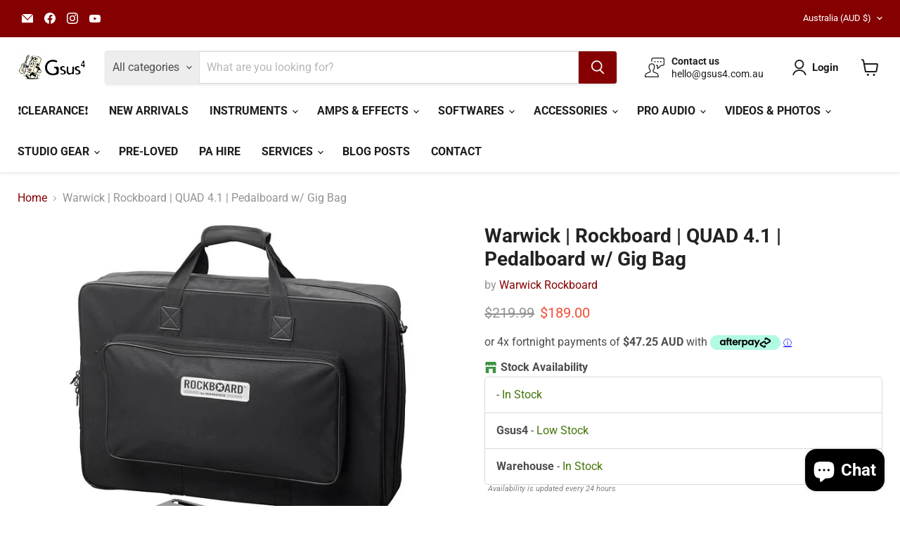

--- FILE ---
content_type: text/html; charset=utf-8
request_url: https://gsus4.com.au/collections/all/products/rockboard-quad-4-1-gigbag?view=recently-viewed
body_size: 1743
content:










  
    
    








<div
  class="productgrid--item  imagestyle--medium    productitem--sale  productitem--emphasis  product-recently-viewed-card    show-actions--mobile"
  data-product-item
  data-product-quickshop-url="/products/rockboard-quad-4-1-gigbag"
  
    data-recently-viewed-card
  
>
  <div class="productitem" data-product-item-content>
    
    
    
    

    

    

    <div class="productitem__container">
      <div class="product-recently-viewed-card-time" data-product-handle="rockboard-quad-4-1-gigbag">
      <button
        class="product-recently-viewed-card-remove"
        aria-label="close"
        data-remove-recently-viewed
      >
        


                                                                        <svg class="icon-remove "    aria-hidden="true"    focusable="false"    role="presentation"    xmlns="http://www.w3.org/2000/svg" width="10" height="10" viewBox="0 0 10 10" xmlns="http://www.w3.org/2000/svg">      <path fill="currentColor" d="M6.08785659,5 L9.77469752,1.31315906 L8.68684094,0.225302476 L5,3.91214341 L1.31315906,0.225302476 L0.225302476,1.31315906 L3.91214341,5 L0.225302476,8.68684094 L1.31315906,9.77469752 L5,6.08785659 L8.68684094,9.77469752 L9.77469752,8.68684094 L6.08785659,5 Z"></path>    </svg>                                              

      </button>
    </div>

      <div class="productitem__image-container">
        <a
          class="productitem--image-link"
          href="/products/rockboard-quad-4-1-gigbag"
          tabindex="-1"
          data-product-page-link
        >
          <figure
            class="productitem--image"
            data-product-item-image
            
          >
            
              
                
                

  
    <noscript data-rimg-noscript>
      <img
        
          src="//gsus4.com.au/cdn/shop/products/warwick-rockboard-quad-41-pedalboard-w-gig-bag-wr-quad-41-gb-gsus4-342440_512x512.jpeg?v=1744044629"
        

        alt="Warwick | Rockboard | QUAD 4.1 | w/ Heavy Duty Soft Case - Gsus4"
        data-rimg="noscript"
        srcset="//gsus4.com.au/cdn/shop/products/warwick-rockboard-quad-41-pedalboard-w-gig-bag-wr-quad-41-gb-gsus4-342440_512x512.jpeg?v=1744044629 1x, //gsus4.com.au/cdn/shop/products/warwick-rockboard-quad-41-pedalboard-w-gig-bag-wr-quad-41-gb-gsus4-342440_998x998.jpeg?v=1744044629 1.95x"
        class="productitem--image-alternate"
        
        
      >
    </noscript>
  

  <img
    
      src="//gsus4.com.au/cdn/shop/products/warwick-rockboard-quad-41-pedalboard-w-gig-bag-wr-quad-41-gb-gsus4-342440_512x512.jpeg?v=1744044629"
    
    alt="Warwick | Rockboard | QUAD 4.1 | w/ Heavy Duty Soft Case - Gsus4"

    
      data-rimg="lazy"
      data-rimg-scale="1"
      data-rimg-template="//gsus4.com.au/cdn/shop/products/warwick-rockboard-quad-41-pedalboard-w-gig-bag-wr-quad-41-gb-gsus4-342440_{size}.jpeg?v=1744044629"
      data-rimg-max="1000x1000"
      data-rimg-crop="false"
      
      srcset="data:image/svg+xml;utf8,<svg%20xmlns='http://www.w3.org/2000/svg'%20width='512'%20height='512'></svg>"
    

    class="productitem--image-alternate"
    
    
  >



  <div data-rimg-canvas></div>


              
              

  
    <noscript data-rimg-noscript>
      <img
        
          src="//gsus4.com.au/cdn/shop/products/warwick-rockboard-quad-41-pedalboard-w-gig-bag-wr-quad-41-gb-gsus4-517458_512x512.jpeg?v=1744044629"
        

        alt="Warwick | Rockboard | QUAD 4.1 | w/ Heavy Duty Soft Case - Gsus4"
        data-rimg="noscript"
        srcset="//gsus4.com.au/cdn/shop/products/warwick-rockboard-quad-41-pedalboard-w-gig-bag-wr-quad-41-gb-gsus4-517458_512x512.jpeg?v=1744044629 1x, //gsus4.com.au/cdn/shop/products/warwick-rockboard-quad-41-pedalboard-w-gig-bag-wr-quad-41-gb-gsus4-517458_998x998.jpeg?v=1744044629 1.95x"
        class="productitem--image-primary"
        
        
      >
    </noscript>
  

  <img
    
      src="//gsus4.com.au/cdn/shop/products/warwick-rockboard-quad-41-pedalboard-w-gig-bag-wr-quad-41-gb-gsus4-517458_512x512.jpeg?v=1744044629"
    
    alt="Warwick | Rockboard | QUAD 4.1 | w/ Heavy Duty Soft Case - Gsus4"

    
      data-rimg="lazy"
      data-rimg-scale="1"
      data-rimg-template="//gsus4.com.au/cdn/shop/products/warwick-rockboard-quad-41-pedalboard-w-gig-bag-wr-quad-41-gb-gsus4-517458_{size}.jpeg?v=1744044629"
      data-rimg-max="1000x1000"
      data-rimg-crop="false"
      
      srcset="data:image/svg+xml;utf8,<svg%20xmlns='http://www.w3.org/2000/svg'%20width='512'%20height='512'></svg>"
    

    class="productitem--image-primary"
    
    
  >



  <div data-rimg-canvas></div>


            

            




























            <span class="visually-hidden">Warwick | Rockboard | QUAD 4.1 | Pedalboard w/ Gig Bag</span>
          </figure>
        </a>
      </div><div class="productitem--info">
        
          
        

        
          






























<div class="price productitem__price ">
  
    <div
      class="price__compare-at visible"
      data-price-compare-container
    >

      
        <span class="visually-hidden">Original price</span>
        <span class="money price__compare-at--single" data-price-compare>
          $219.99
        </span>
      
    </div>


    
      
      <div class="price__compare-at--hidden" data-compare-price-range-hidden>
        
          <span class="visually-hidden">Original price</span>
          <span class="money price__compare-at--min" data-price-compare-min>
            $219.99
          </span>
          -
          <span class="visually-hidden">Original price</span>
          <span class="money price__compare-at--max" data-price-compare-max>
            $219.99
          </span>
        
      </div>
      <div class="price__compare-at--hidden" data-compare-price-hidden>
        <span class="visually-hidden">Original price</span>
        <span class="money price__compare-at--single" data-price-compare>
          $219.99
        </span>
      </div>
    
  

  <div class="price__current price__current--emphasize price__current--on-sale" data-price-container>

    

    
      
      
        <span class="visually-hidden">Current price</span>
      
      <span class="money" data-price>
        $189.00
      </span>
    
    
  </div>

  
    
    <div class="price__current--hidden" data-current-price-range-hidden>
      
        <span class="money price__current--min" data-price-min>$189.00</span>
        -
        <span class="money price__current--max" data-price-max>$189.00</span>
      
    </div>
    <div class="price__current--hidden" data-current-price-hidden>
      <span class="visually-hidden">Current price</span>
      <span class="money" data-price>
        $189.00
      </span>
    </div>
  

  
    
    
    
    

    <div
      class="
        productitem__unit-price
        hidden
      "
      data-unit-price
    >
      <span class="productitem__total-quantity" data-total-quantity></span> | <span class="productitem__unit-price--amount money" data-unit-price-amount></span> / <span class="productitem__unit-price--measure" data-unit-price-measure></span>
    </div>
  

  
</div>


        

        <h2 class="productitem--title">
          <a href="/products/rockboard-quad-4-1-gigbag" data-product-page-link>
            Warwick | Rockboard | QUAD 4.1 | Pedalboard w/ Gig Bag
          </a>
        </h2>
<div data-flair-product-badge data-product-id="3480468324375"></div>
        
          
            <span class="productitem--vendor">
              <a href="/collections/vendors?q=Warwick%20Rockboard" title="Warwick Rockboard">Warwick Rockboard</a>
            </span>
          
        

        

        
          

          
            
          
        

        
          <div class="productitem--description">
            <p>
The new RockBoard® pedalboard series has been completely re-designed to create a pedalboard that is lightweight, rigid and rugged, and allows for ...</p>

            
              <a
                href="/products/rockboard-quad-4-1-gigbag"
                class="productitem--link"
                data-product-page-link
              >
                View full details
              </a>
            
          </div>
        
      </div>

      
    </div>
  </div>

  
    <script type="application/json" data-quick-buy-settings>
      {
        "cart_redirection": true,
        "money_format": "${{amount}}"
      }
    </script>
  
</div>


--- FILE ---
content_type: text/html; charset=utf-8
request_url: https://www.google.com/recaptcha/api2/anchor?ar=1&k=6LeOkfkUAAAAALOBTwYXat3K6hop6Nt1-8IqtKvo&co=aHR0cHM6Ly9nc3VzNC5jb20uYXU6NDQz&hl=en&v=PoyoqOPhxBO7pBk68S4YbpHZ&size=normal&anchor-ms=20000&execute-ms=30000&cb=yfvefv9knqox
body_size: 49392
content:
<!DOCTYPE HTML><html dir="ltr" lang="en"><head><meta http-equiv="Content-Type" content="text/html; charset=UTF-8">
<meta http-equiv="X-UA-Compatible" content="IE=edge">
<title>reCAPTCHA</title>
<style type="text/css">
/* cyrillic-ext */
@font-face {
  font-family: 'Roboto';
  font-style: normal;
  font-weight: 400;
  font-stretch: 100%;
  src: url(//fonts.gstatic.com/s/roboto/v48/KFO7CnqEu92Fr1ME7kSn66aGLdTylUAMa3GUBHMdazTgWw.woff2) format('woff2');
  unicode-range: U+0460-052F, U+1C80-1C8A, U+20B4, U+2DE0-2DFF, U+A640-A69F, U+FE2E-FE2F;
}
/* cyrillic */
@font-face {
  font-family: 'Roboto';
  font-style: normal;
  font-weight: 400;
  font-stretch: 100%;
  src: url(//fonts.gstatic.com/s/roboto/v48/KFO7CnqEu92Fr1ME7kSn66aGLdTylUAMa3iUBHMdazTgWw.woff2) format('woff2');
  unicode-range: U+0301, U+0400-045F, U+0490-0491, U+04B0-04B1, U+2116;
}
/* greek-ext */
@font-face {
  font-family: 'Roboto';
  font-style: normal;
  font-weight: 400;
  font-stretch: 100%;
  src: url(//fonts.gstatic.com/s/roboto/v48/KFO7CnqEu92Fr1ME7kSn66aGLdTylUAMa3CUBHMdazTgWw.woff2) format('woff2');
  unicode-range: U+1F00-1FFF;
}
/* greek */
@font-face {
  font-family: 'Roboto';
  font-style: normal;
  font-weight: 400;
  font-stretch: 100%;
  src: url(//fonts.gstatic.com/s/roboto/v48/KFO7CnqEu92Fr1ME7kSn66aGLdTylUAMa3-UBHMdazTgWw.woff2) format('woff2');
  unicode-range: U+0370-0377, U+037A-037F, U+0384-038A, U+038C, U+038E-03A1, U+03A3-03FF;
}
/* math */
@font-face {
  font-family: 'Roboto';
  font-style: normal;
  font-weight: 400;
  font-stretch: 100%;
  src: url(//fonts.gstatic.com/s/roboto/v48/KFO7CnqEu92Fr1ME7kSn66aGLdTylUAMawCUBHMdazTgWw.woff2) format('woff2');
  unicode-range: U+0302-0303, U+0305, U+0307-0308, U+0310, U+0312, U+0315, U+031A, U+0326-0327, U+032C, U+032F-0330, U+0332-0333, U+0338, U+033A, U+0346, U+034D, U+0391-03A1, U+03A3-03A9, U+03B1-03C9, U+03D1, U+03D5-03D6, U+03F0-03F1, U+03F4-03F5, U+2016-2017, U+2034-2038, U+203C, U+2040, U+2043, U+2047, U+2050, U+2057, U+205F, U+2070-2071, U+2074-208E, U+2090-209C, U+20D0-20DC, U+20E1, U+20E5-20EF, U+2100-2112, U+2114-2115, U+2117-2121, U+2123-214F, U+2190, U+2192, U+2194-21AE, U+21B0-21E5, U+21F1-21F2, U+21F4-2211, U+2213-2214, U+2216-22FF, U+2308-230B, U+2310, U+2319, U+231C-2321, U+2336-237A, U+237C, U+2395, U+239B-23B7, U+23D0, U+23DC-23E1, U+2474-2475, U+25AF, U+25B3, U+25B7, U+25BD, U+25C1, U+25CA, U+25CC, U+25FB, U+266D-266F, U+27C0-27FF, U+2900-2AFF, U+2B0E-2B11, U+2B30-2B4C, U+2BFE, U+3030, U+FF5B, U+FF5D, U+1D400-1D7FF, U+1EE00-1EEFF;
}
/* symbols */
@font-face {
  font-family: 'Roboto';
  font-style: normal;
  font-weight: 400;
  font-stretch: 100%;
  src: url(//fonts.gstatic.com/s/roboto/v48/KFO7CnqEu92Fr1ME7kSn66aGLdTylUAMaxKUBHMdazTgWw.woff2) format('woff2');
  unicode-range: U+0001-000C, U+000E-001F, U+007F-009F, U+20DD-20E0, U+20E2-20E4, U+2150-218F, U+2190, U+2192, U+2194-2199, U+21AF, U+21E6-21F0, U+21F3, U+2218-2219, U+2299, U+22C4-22C6, U+2300-243F, U+2440-244A, U+2460-24FF, U+25A0-27BF, U+2800-28FF, U+2921-2922, U+2981, U+29BF, U+29EB, U+2B00-2BFF, U+4DC0-4DFF, U+FFF9-FFFB, U+10140-1018E, U+10190-1019C, U+101A0, U+101D0-101FD, U+102E0-102FB, U+10E60-10E7E, U+1D2C0-1D2D3, U+1D2E0-1D37F, U+1F000-1F0FF, U+1F100-1F1AD, U+1F1E6-1F1FF, U+1F30D-1F30F, U+1F315, U+1F31C, U+1F31E, U+1F320-1F32C, U+1F336, U+1F378, U+1F37D, U+1F382, U+1F393-1F39F, U+1F3A7-1F3A8, U+1F3AC-1F3AF, U+1F3C2, U+1F3C4-1F3C6, U+1F3CA-1F3CE, U+1F3D4-1F3E0, U+1F3ED, U+1F3F1-1F3F3, U+1F3F5-1F3F7, U+1F408, U+1F415, U+1F41F, U+1F426, U+1F43F, U+1F441-1F442, U+1F444, U+1F446-1F449, U+1F44C-1F44E, U+1F453, U+1F46A, U+1F47D, U+1F4A3, U+1F4B0, U+1F4B3, U+1F4B9, U+1F4BB, U+1F4BF, U+1F4C8-1F4CB, U+1F4D6, U+1F4DA, U+1F4DF, U+1F4E3-1F4E6, U+1F4EA-1F4ED, U+1F4F7, U+1F4F9-1F4FB, U+1F4FD-1F4FE, U+1F503, U+1F507-1F50B, U+1F50D, U+1F512-1F513, U+1F53E-1F54A, U+1F54F-1F5FA, U+1F610, U+1F650-1F67F, U+1F687, U+1F68D, U+1F691, U+1F694, U+1F698, U+1F6AD, U+1F6B2, U+1F6B9-1F6BA, U+1F6BC, U+1F6C6-1F6CF, U+1F6D3-1F6D7, U+1F6E0-1F6EA, U+1F6F0-1F6F3, U+1F6F7-1F6FC, U+1F700-1F7FF, U+1F800-1F80B, U+1F810-1F847, U+1F850-1F859, U+1F860-1F887, U+1F890-1F8AD, U+1F8B0-1F8BB, U+1F8C0-1F8C1, U+1F900-1F90B, U+1F93B, U+1F946, U+1F984, U+1F996, U+1F9E9, U+1FA00-1FA6F, U+1FA70-1FA7C, U+1FA80-1FA89, U+1FA8F-1FAC6, U+1FACE-1FADC, U+1FADF-1FAE9, U+1FAF0-1FAF8, U+1FB00-1FBFF;
}
/* vietnamese */
@font-face {
  font-family: 'Roboto';
  font-style: normal;
  font-weight: 400;
  font-stretch: 100%;
  src: url(//fonts.gstatic.com/s/roboto/v48/KFO7CnqEu92Fr1ME7kSn66aGLdTylUAMa3OUBHMdazTgWw.woff2) format('woff2');
  unicode-range: U+0102-0103, U+0110-0111, U+0128-0129, U+0168-0169, U+01A0-01A1, U+01AF-01B0, U+0300-0301, U+0303-0304, U+0308-0309, U+0323, U+0329, U+1EA0-1EF9, U+20AB;
}
/* latin-ext */
@font-face {
  font-family: 'Roboto';
  font-style: normal;
  font-weight: 400;
  font-stretch: 100%;
  src: url(//fonts.gstatic.com/s/roboto/v48/KFO7CnqEu92Fr1ME7kSn66aGLdTylUAMa3KUBHMdazTgWw.woff2) format('woff2');
  unicode-range: U+0100-02BA, U+02BD-02C5, U+02C7-02CC, U+02CE-02D7, U+02DD-02FF, U+0304, U+0308, U+0329, U+1D00-1DBF, U+1E00-1E9F, U+1EF2-1EFF, U+2020, U+20A0-20AB, U+20AD-20C0, U+2113, U+2C60-2C7F, U+A720-A7FF;
}
/* latin */
@font-face {
  font-family: 'Roboto';
  font-style: normal;
  font-weight: 400;
  font-stretch: 100%;
  src: url(//fonts.gstatic.com/s/roboto/v48/KFO7CnqEu92Fr1ME7kSn66aGLdTylUAMa3yUBHMdazQ.woff2) format('woff2');
  unicode-range: U+0000-00FF, U+0131, U+0152-0153, U+02BB-02BC, U+02C6, U+02DA, U+02DC, U+0304, U+0308, U+0329, U+2000-206F, U+20AC, U+2122, U+2191, U+2193, U+2212, U+2215, U+FEFF, U+FFFD;
}
/* cyrillic-ext */
@font-face {
  font-family: 'Roboto';
  font-style: normal;
  font-weight: 500;
  font-stretch: 100%;
  src: url(//fonts.gstatic.com/s/roboto/v48/KFO7CnqEu92Fr1ME7kSn66aGLdTylUAMa3GUBHMdazTgWw.woff2) format('woff2');
  unicode-range: U+0460-052F, U+1C80-1C8A, U+20B4, U+2DE0-2DFF, U+A640-A69F, U+FE2E-FE2F;
}
/* cyrillic */
@font-face {
  font-family: 'Roboto';
  font-style: normal;
  font-weight: 500;
  font-stretch: 100%;
  src: url(//fonts.gstatic.com/s/roboto/v48/KFO7CnqEu92Fr1ME7kSn66aGLdTylUAMa3iUBHMdazTgWw.woff2) format('woff2');
  unicode-range: U+0301, U+0400-045F, U+0490-0491, U+04B0-04B1, U+2116;
}
/* greek-ext */
@font-face {
  font-family: 'Roboto';
  font-style: normal;
  font-weight: 500;
  font-stretch: 100%;
  src: url(//fonts.gstatic.com/s/roboto/v48/KFO7CnqEu92Fr1ME7kSn66aGLdTylUAMa3CUBHMdazTgWw.woff2) format('woff2');
  unicode-range: U+1F00-1FFF;
}
/* greek */
@font-face {
  font-family: 'Roboto';
  font-style: normal;
  font-weight: 500;
  font-stretch: 100%;
  src: url(//fonts.gstatic.com/s/roboto/v48/KFO7CnqEu92Fr1ME7kSn66aGLdTylUAMa3-UBHMdazTgWw.woff2) format('woff2');
  unicode-range: U+0370-0377, U+037A-037F, U+0384-038A, U+038C, U+038E-03A1, U+03A3-03FF;
}
/* math */
@font-face {
  font-family: 'Roboto';
  font-style: normal;
  font-weight: 500;
  font-stretch: 100%;
  src: url(//fonts.gstatic.com/s/roboto/v48/KFO7CnqEu92Fr1ME7kSn66aGLdTylUAMawCUBHMdazTgWw.woff2) format('woff2');
  unicode-range: U+0302-0303, U+0305, U+0307-0308, U+0310, U+0312, U+0315, U+031A, U+0326-0327, U+032C, U+032F-0330, U+0332-0333, U+0338, U+033A, U+0346, U+034D, U+0391-03A1, U+03A3-03A9, U+03B1-03C9, U+03D1, U+03D5-03D6, U+03F0-03F1, U+03F4-03F5, U+2016-2017, U+2034-2038, U+203C, U+2040, U+2043, U+2047, U+2050, U+2057, U+205F, U+2070-2071, U+2074-208E, U+2090-209C, U+20D0-20DC, U+20E1, U+20E5-20EF, U+2100-2112, U+2114-2115, U+2117-2121, U+2123-214F, U+2190, U+2192, U+2194-21AE, U+21B0-21E5, U+21F1-21F2, U+21F4-2211, U+2213-2214, U+2216-22FF, U+2308-230B, U+2310, U+2319, U+231C-2321, U+2336-237A, U+237C, U+2395, U+239B-23B7, U+23D0, U+23DC-23E1, U+2474-2475, U+25AF, U+25B3, U+25B7, U+25BD, U+25C1, U+25CA, U+25CC, U+25FB, U+266D-266F, U+27C0-27FF, U+2900-2AFF, U+2B0E-2B11, U+2B30-2B4C, U+2BFE, U+3030, U+FF5B, U+FF5D, U+1D400-1D7FF, U+1EE00-1EEFF;
}
/* symbols */
@font-face {
  font-family: 'Roboto';
  font-style: normal;
  font-weight: 500;
  font-stretch: 100%;
  src: url(//fonts.gstatic.com/s/roboto/v48/KFO7CnqEu92Fr1ME7kSn66aGLdTylUAMaxKUBHMdazTgWw.woff2) format('woff2');
  unicode-range: U+0001-000C, U+000E-001F, U+007F-009F, U+20DD-20E0, U+20E2-20E4, U+2150-218F, U+2190, U+2192, U+2194-2199, U+21AF, U+21E6-21F0, U+21F3, U+2218-2219, U+2299, U+22C4-22C6, U+2300-243F, U+2440-244A, U+2460-24FF, U+25A0-27BF, U+2800-28FF, U+2921-2922, U+2981, U+29BF, U+29EB, U+2B00-2BFF, U+4DC0-4DFF, U+FFF9-FFFB, U+10140-1018E, U+10190-1019C, U+101A0, U+101D0-101FD, U+102E0-102FB, U+10E60-10E7E, U+1D2C0-1D2D3, U+1D2E0-1D37F, U+1F000-1F0FF, U+1F100-1F1AD, U+1F1E6-1F1FF, U+1F30D-1F30F, U+1F315, U+1F31C, U+1F31E, U+1F320-1F32C, U+1F336, U+1F378, U+1F37D, U+1F382, U+1F393-1F39F, U+1F3A7-1F3A8, U+1F3AC-1F3AF, U+1F3C2, U+1F3C4-1F3C6, U+1F3CA-1F3CE, U+1F3D4-1F3E0, U+1F3ED, U+1F3F1-1F3F3, U+1F3F5-1F3F7, U+1F408, U+1F415, U+1F41F, U+1F426, U+1F43F, U+1F441-1F442, U+1F444, U+1F446-1F449, U+1F44C-1F44E, U+1F453, U+1F46A, U+1F47D, U+1F4A3, U+1F4B0, U+1F4B3, U+1F4B9, U+1F4BB, U+1F4BF, U+1F4C8-1F4CB, U+1F4D6, U+1F4DA, U+1F4DF, U+1F4E3-1F4E6, U+1F4EA-1F4ED, U+1F4F7, U+1F4F9-1F4FB, U+1F4FD-1F4FE, U+1F503, U+1F507-1F50B, U+1F50D, U+1F512-1F513, U+1F53E-1F54A, U+1F54F-1F5FA, U+1F610, U+1F650-1F67F, U+1F687, U+1F68D, U+1F691, U+1F694, U+1F698, U+1F6AD, U+1F6B2, U+1F6B9-1F6BA, U+1F6BC, U+1F6C6-1F6CF, U+1F6D3-1F6D7, U+1F6E0-1F6EA, U+1F6F0-1F6F3, U+1F6F7-1F6FC, U+1F700-1F7FF, U+1F800-1F80B, U+1F810-1F847, U+1F850-1F859, U+1F860-1F887, U+1F890-1F8AD, U+1F8B0-1F8BB, U+1F8C0-1F8C1, U+1F900-1F90B, U+1F93B, U+1F946, U+1F984, U+1F996, U+1F9E9, U+1FA00-1FA6F, U+1FA70-1FA7C, U+1FA80-1FA89, U+1FA8F-1FAC6, U+1FACE-1FADC, U+1FADF-1FAE9, U+1FAF0-1FAF8, U+1FB00-1FBFF;
}
/* vietnamese */
@font-face {
  font-family: 'Roboto';
  font-style: normal;
  font-weight: 500;
  font-stretch: 100%;
  src: url(//fonts.gstatic.com/s/roboto/v48/KFO7CnqEu92Fr1ME7kSn66aGLdTylUAMa3OUBHMdazTgWw.woff2) format('woff2');
  unicode-range: U+0102-0103, U+0110-0111, U+0128-0129, U+0168-0169, U+01A0-01A1, U+01AF-01B0, U+0300-0301, U+0303-0304, U+0308-0309, U+0323, U+0329, U+1EA0-1EF9, U+20AB;
}
/* latin-ext */
@font-face {
  font-family: 'Roboto';
  font-style: normal;
  font-weight: 500;
  font-stretch: 100%;
  src: url(//fonts.gstatic.com/s/roboto/v48/KFO7CnqEu92Fr1ME7kSn66aGLdTylUAMa3KUBHMdazTgWw.woff2) format('woff2');
  unicode-range: U+0100-02BA, U+02BD-02C5, U+02C7-02CC, U+02CE-02D7, U+02DD-02FF, U+0304, U+0308, U+0329, U+1D00-1DBF, U+1E00-1E9F, U+1EF2-1EFF, U+2020, U+20A0-20AB, U+20AD-20C0, U+2113, U+2C60-2C7F, U+A720-A7FF;
}
/* latin */
@font-face {
  font-family: 'Roboto';
  font-style: normal;
  font-weight: 500;
  font-stretch: 100%;
  src: url(//fonts.gstatic.com/s/roboto/v48/KFO7CnqEu92Fr1ME7kSn66aGLdTylUAMa3yUBHMdazQ.woff2) format('woff2');
  unicode-range: U+0000-00FF, U+0131, U+0152-0153, U+02BB-02BC, U+02C6, U+02DA, U+02DC, U+0304, U+0308, U+0329, U+2000-206F, U+20AC, U+2122, U+2191, U+2193, U+2212, U+2215, U+FEFF, U+FFFD;
}
/* cyrillic-ext */
@font-face {
  font-family: 'Roboto';
  font-style: normal;
  font-weight: 900;
  font-stretch: 100%;
  src: url(//fonts.gstatic.com/s/roboto/v48/KFO7CnqEu92Fr1ME7kSn66aGLdTylUAMa3GUBHMdazTgWw.woff2) format('woff2');
  unicode-range: U+0460-052F, U+1C80-1C8A, U+20B4, U+2DE0-2DFF, U+A640-A69F, U+FE2E-FE2F;
}
/* cyrillic */
@font-face {
  font-family: 'Roboto';
  font-style: normal;
  font-weight: 900;
  font-stretch: 100%;
  src: url(//fonts.gstatic.com/s/roboto/v48/KFO7CnqEu92Fr1ME7kSn66aGLdTylUAMa3iUBHMdazTgWw.woff2) format('woff2');
  unicode-range: U+0301, U+0400-045F, U+0490-0491, U+04B0-04B1, U+2116;
}
/* greek-ext */
@font-face {
  font-family: 'Roboto';
  font-style: normal;
  font-weight: 900;
  font-stretch: 100%;
  src: url(//fonts.gstatic.com/s/roboto/v48/KFO7CnqEu92Fr1ME7kSn66aGLdTylUAMa3CUBHMdazTgWw.woff2) format('woff2');
  unicode-range: U+1F00-1FFF;
}
/* greek */
@font-face {
  font-family: 'Roboto';
  font-style: normal;
  font-weight: 900;
  font-stretch: 100%;
  src: url(//fonts.gstatic.com/s/roboto/v48/KFO7CnqEu92Fr1ME7kSn66aGLdTylUAMa3-UBHMdazTgWw.woff2) format('woff2');
  unicode-range: U+0370-0377, U+037A-037F, U+0384-038A, U+038C, U+038E-03A1, U+03A3-03FF;
}
/* math */
@font-face {
  font-family: 'Roboto';
  font-style: normal;
  font-weight: 900;
  font-stretch: 100%;
  src: url(//fonts.gstatic.com/s/roboto/v48/KFO7CnqEu92Fr1ME7kSn66aGLdTylUAMawCUBHMdazTgWw.woff2) format('woff2');
  unicode-range: U+0302-0303, U+0305, U+0307-0308, U+0310, U+0312, U+0315, U+031A, U+0326-0327, U+032C, U+032F-0330, U+0332-0333, U+0338, U+033A, U+0346, U+034D, U+0391-03A1, U+03A3-03A9, U+03B1-03C9, U+03D1, U+03D5-03D6, U+03F0-03F1, U+03F4-03F5, U+2016-2017, U+2034-2038, U+203C, U+2040, U+2043, U+2047, U+2050, U+2057, U+205F, U+2070-2071, U+2074-208E, U+2090-209C, U+20D0-20DC, U+20E1, U+20E5-20EF, U+2100-2112, U+2114-2115, U+2117-2121, U+2123-214F, U+2190, U+2192, U+2194-21AE, U+21B0-21E5, U+21F1-21F2, U+21F4-2211, U+2213-2214, U+2216-22FF, U+2308-230B, U+2310, U+2319, U+231C-2321, U+2336-237A, U+237C, U+2395, U+239B-23B7, U+23D0, U+23DC-23E1, U+2474-2475, U+25AF, U+25B3, U+25B7, U+25BD, U+25C1, U+25CA, U+25CC, U+25FB, U+266D-266F, U+27C0-27FF, U+2900-2AFF, U+2B0E-2B11, U+2B30-2B4C, U+2BFE, U+3030, U+FF5B, U+FF5D, U+1D400-1D7FF, U+1EE00-1EEFF;
}
/* symbols */
@font-face {
  font-family: 'Roboto';
  font-style: normal;
  font-weight: 900;
  font-stretch: 100%;
  src: url(//fonts.gstatic.com/s/roboto/v48/KFO7CnqEu92Fr1ME7kSn66aGLdTylUAMaxKUBHMdazTgWw.woff2) format('woff2');
  unicode-range: U+0001-000C, U+000E-001F, U+007F-009F, U+20DD-20E0, U+20E2-20E4, U+2150-218F, U+2190, U+2192, U+2194-2199, U+21AF, U+21E6-21F0, U+21F3, U+2218-2219, U+2299, U+22C4-22C6, U+2300-243F, U+2440-244A, U+2460-24FF, U+25A0-27BF, U+2800-28FF, U+2921-2922, U+2981, U+29BF, U+29EB, U+2B00-2BFF, U+4DC0-4DFF, U+FFF9-FFFB, U+10140-1018E, U+10190-1019C, U+101A0, U+101D0-101FD, U+102E0-102FB, U+10E60-10E7E, U+1D2C0-1D2D3, U+1D2E0-1D37F, U+1F000-1F0FF, U+1F100-1F1AD, U+1F1E6-1F1FF, U+1F30D-1F30F, U+1F315, U+1F31C, U+1F31E, U+1F320-1F32C, U+1F336, U+1F378, U+1F37D, U+1F382, U+1F393-1F39F, U+1F3A7-1F3A8, U+1F3AC-1F3AF, U+1F3C2, U+1F3C4-1F3C6, U+1F3CA-1F3CE, U+1F3D4-1F3E0, U+1F3ED, U+1F3F1-1F3F3, U+1F3F5-1F3F7, U+1F408, U+1F415, U+1F41F, U+1F426, U+1F43F, U+1F441-1F442, U+1F444, U+1F446-1F449, U+1F44C-1F44E, U+1F453, U+1F46A, U+1F47D, U+1F4A3, U+1F4B0, U+1F4B3, U+1F4B9, U+1F4BB, U+1F4BF, U+1F4C8-1F4CB, U+1F4D6, U+1F4DA, U+1F4DF, U+1F4E3-1F4E6, U+1F4EA-1F4ED, U+1F4F7, U+1F4F9-1F4FB, U+1F4FD-1F4FE, U+1F503, U+1F507-1F50B, U+1F50D, U+1F512-1F513, U+1F53E-1F54A, U+1F54F-1F5FA, U+1F610, U+1F650-1F67F, U+1F687, U+1F68D, U+1F691, U+1F694, U+1F698, U+1F6AD, U+1F6B2, U+1F6B9-1F6BA, U+1F6BC, U+1F6C6-1F6CF, U+1F6D3-1F6D7, U+1F6E0-1F6EA, U+1F6F0-1F6F3, U+1F6F7-1F6FC, U+1F700-1F7FF, U+1F800-1F80B, U+1F810-1F847, U+1F850-1F859, U+1F860-1F887, U+1F890-1F8AD, U+1F8B0-1F8BB, U+1F8C0-1F8C1, U+1F900-1F90B, U+1F93B, U+1F946, U+1F984, U+1F996, U+1F9E9, U+1FA00-1FA6F, U+1FA70-1FA7C, U+1FA80-1FA89, U+1FA8F-1FAC6, U+1FACE-1FADC, U+1FADF-1FAE9, U+1FAF0-1FAF8, U+1FB00-1FBFF;
}
/* vietnamese */
@font-face {
  font-family: 'Roboto';
  font-style: normal;
  font-weight: 900;
  font-stretch: 100%;
  src: url(//fonts.gstatic.com/s/roboto/v48/KFO7CnqEu92Fr1ME7kSn66aGLdTylUAMa3OUBHMdazTgWw.woff2) format('woff2');
  unicode-range: U+0102-0103, U+0110-0111, U+0128-0129, U+0168-0169, U+01A0-01A1, U+01AF-01B0, U+0300-0301, U+0303-0304, U+0308-0309, U+0323, U+0329, U+1EA0-1EF9, U+20AB;
}
/* latin-ext */
@font-face {
  font-family: 'Roboto';
  font-style: normal;
  font-weight: 900;
  font-stretch: 100%;
  src: url(//fonts.gstatic.com/s/roboto/v48/KFO7CnqEu92Fr1ME7kSn66aGLdTylUAMa3KUBHMdazTgWw.woff2) format('woff2');
  unicode-range: U+0100-02BA, U+02BD-02C5, U+02C7-02CC, U+02CE-02D7, U+02DD-02FF, U+0304, U+0308, U+0329, U+1D00-1DBF, U+1E00-1E9F, U+1EF2-1EFF, U+2020, U+20A0-20AB, U+20AD-20C0, U+2113, U+2C60-2C7F, U+A720-A7FF;
}
/* latin */
@font-face {
  font-family: 'Roboto';
  font-style: normal;
  font-weight: 900;
  font-stretch: 100%;
  src: url(//fonts.gstatic.com/s/roboto/v48/KFO7CnqEu92Fr1ME7kSn66aGLdTylUAMa3yUBHMdazQ.woff2) format('woff2');
  unicode-range: U+0000-00FF, U+0131, U+0152-0153, U+02BB-02BC, U+02C6, U+02DA, U+02DC, U+0304, U+0308, U+0329, U+2000-206F, U+20AC, U+2122, U+2191, U+2193, U+2212, U+2215, U+FEFF, U+FFFD;
}

</style>
<link rel="stylesheet" type="text/css" href="https://www.gstatic.com/recaptcha/releases/PoyoqOPhxBO7pBk68S4YbpHZ/styles__ltr.css">
<script nonce="Wbvjjhfsni9UF_DuZiVQgA" type="text/javascript">window['__recaptcha_api'] = 'https://www.google.com/recaptcha/api2/';</script>
<script type="text/javascript" src="https://www.gstatic.com/recaptcha/releases/PoyoqOPhxBO7pBk68S4YbpHZ/recaptcha__en.js" nonce="Wbvjjhfsni9UF_DuZiVQgA">
      
    </script></head>
<body><div id="rc-anchor-alert" class="rc-anchor-alert"></div>
<input type="hidden" id="recaptcha-token" value="[base64]">
<script type="text/javascript" nonce="Wbvjjhfsni9UF_DuZiVQgA">
      recaptcha.anchor.Main.init("[\x22ainput\x22,[\x22bgdata\x22,\x22\x22,\[base64]/[base64]/[base64]/ZyhXLGgpOnEoW04sMjEsbF0sVywwKSxoKSxmYWxzZSxmYWxzZSl9Y2F0Y2goayl7RygzNTgsVyk/[base64]/[base64]/[base64]/[base64]/[base64]/[base64]/[base64]/bmV3IEJbT10oRFswXSk6dz09Mj9uZXcgQltPXShEWzBdLERbMV0pOnc9PTM/bmV3IEJbT10oRFswXSxEWzFdLERbMl0pOnc9PTQ/[base64]/[base64]/[base64]/[base64]/[base64]\\u003d\x22,\[base64]\\u003d\x22,\x22wrbCpht2w4jCihnCnAV+w7TDlj0XCsOYw7TCqzrDkjBCwqYvw7HCtMKKw5ZKKWN8HMKnHMKpI8OSwqNWw5/CusKvw5EjNh8TKcKBGgY4KGA8wpbDlSjCujFbcxAew4zCnzZTw63Cj3l/[base64]/[base64]/LcK/wo/DjcO4wrjClcKULwjDkmbDrsOTHcOIw7hsenE6YTnDtVpxwr3DlWpwQ8OHwozCicOyejsRwpwcwp/[base64]/[base64]/DqAPDv1F6SVLDnjIvU3Bhw63CjRLDhTPDhnfCocK7wrbDuMOkPMOOfcOCwrRBaUpqQMK1w6nCp8KRYMOdCxZ0NcOgw4Nxw4TDmlR2wp7DmcOFwpIVwp9gw7LCoS7Dp2zDnEXCisOuRsOSBSJ4wrnDq07DrDsBfH7CryHChsOJwqbDg8OzZnt+w5/Cg8K1Q2XCrMORw48Ew49Gc8KMLsORO8Kpw5puXcORw6xaw7TDrmBVKhxkFcORwp0AdMOKcw4UA2gTZMKZR8OFwoM3w5EIw5RdUsO9NcKoZ8KxVkvCjiNrw6Nqw7HClsKzZxpTRsOxwrUUch/Dt0bCkhDDgwh2BBbCngwdd8K6AsKDTU/CqMK7wqjCkHHDosOawqRSQgJnwqlew4bCjUdjw4XDmHglcSDDnMOYfTF+w5ZEwqoOw7/[base64]/[base64]/[base64]/CisOVVjnDpMKgwoY+w7EZw4DChMOlw7Rdw5JYHSxtEsOrOi/[base64]/DvMOvJcK1w7rDtBTCiVzCoy5Ww77CtMOvVE3CoRsgPgrDmsOXC8KbLkTCvjnDlMK4AMKdBMOYwo/DgFNywpHDrsK3CjgYw7PDshDCpXRQwqhpwoDDkkdLFz7CjB3CmjoUJCLDlQnDv3TCtSrDqlUnGBpnLUXCkyNfDnoUw5ZkSMO/[base64]/wpMUJcKHwqfDmcKMw5BlAMO7Wkgpwo9gcsO9w4rCsQsvwpLCs2o3woVFwoLDvsOWw6PDssKCw77Cm01ywqfDswwJdX3DhsKEw5hjFGF+VzfCmAHCp3RGwoh6wpvDmn0iwrrCgA/DoGfCpsKFYELDmUTDmAkdaxHCoMKMRk9Ew5PDl3jDr0zDs3NDw7nDmsKHwrfDhjEhw44cTMOTMsOcw5/Cg8OLTsKlR8OQworDjMKnNsOOHsKXIMOswobDm8Kew6kHw5DDigcHwr09w6UYw4wdwrzDuBHDqhHDhMOxwo7CvUxIwqbCosKkYHZmwoXDoW/Cvw3Dn2nDkGVMwpEiwqkAw5UFTj50OX55ZMOSG8OAwpsmw5nCqk5PFD9lw7fChMOkKcOZARI3wrbDjsOAw7jDpsO+wpZ0w4PDk8O3AsKLw6bCr8K+azchw4jCqDLCgCHCgVzCoA/CllTChzYjdXw8wqRZwoDDl2BPwovChMKnwrbDhcO5w6AdwpZgOMK+wppRAw40wrxeNMOtwrtEw7cBGFw5w5IhWSDCocODFxhawr/DkDPDocOYwqHCucK3wpbDr8K8H8KaecKyw6o8LAhpMgDDgMKZUsO/WcKpacKMwo7DljzCohnDk0xySUluPMKbRXrCiwjCm0rDhcORA8OlAsOLwrQcbVjDn8OQw6bDr8OdIMKLwrgJw7jDu3XDpglDOG8iwoDDosOEwq/CqcKEwqtlw4pvCcK0B1rCvcKEwro3wqnCs3LCrHAHw6fDnldufsK/w5LCrndNwoIaOcKjw4xyfC5wYRJ/ZsKmQVIvF8OJwplXVn1AwpwIworDlMO5d8OKw6/CtEXDtsKaT8K7w7QIRsK1w6x9wrQ0fcOYRsOZFW/CuTfDpVrCksK1R8OSwqdBR8K1w68HdMOhNMOVQBjDiMOeJwTCnTPDicKhXw7CthBzwqcqwq/CisOOGS7DpsKew6dNw6HClSjDvWXCisOgOhxiasK4a8KrwqfDjcKnZ8OCchhoKiU/wrDCjUvCmcO/w7PDqMKiUcKhBVfCkz9Pw6HCnsO7w63DqMKWNwzChFcpwpjChcKzw4dQIzTCtCh3w7Q8wojCr3tbCMOISBjDu8KNw5gkXidLQcKIwrsgw4jCkcO1wr06wp/[base64]/OcOuwrE0w7oMLE3Ciyoow7pXeQLCrylZACLCkRDCnGgJwqomw4vDu2VJXsOrdMOmAz/ClsK3wqnCpW5SwpTDicOMO8OuN8KiIFxQwo3Dn8KuFcKTw6whwrsfwqDDtTfCmGF+ZHkEe8OSw5EqFsOSw7TCh8Kkw6glSjUWwq7DuBrDlcKdQUE5Ik3CuGrDggAkeVl1w7jDmUpfZ8ORGMK/PBDCu8Ocw6nDkk7DncOsN2LCnsKJwohiw4EwYApcUDLDscO2FsOUSmRTCcOuw6RJwqPDoyzDnlEQwpDCvcKNB8OJDmPClwRaw7B0w67DrMKOakTCi2Z5DcKEw7PDicOaWMOTwrfCplDDq0wbV8KBMxl2UcK6K8K8wp4pw7oBwrDDjcKvw5/CsFYywpjCv0FgRMOEwpU5DcK5NEE0c8KWw57DlcOiw7LCuXzCvcK7wozDuHjDj0nDoBPDu8OoPUfDh2rCiynDmkBnw7dYwrZqwqDDuhY1woLCn1d/w7vCohTCpw3CuBLDvMK6w6wyw6XDscKZEE/CkFbDkjF8IEDDt8OBwo7CtsOUCcKjw5RkwqvDvWF0w5TCmH8AP8Kiw5TCrsKcNsKiwqYLwoTDlMOBRsKmwr3CuQLCtMOQICd5CghAw4PCqxvCqcKRwrBtw6bCmcKgwqbDp8K5w4gvARk/wpY4wrdwAx8JT8KqJnPCnRdOdcOTwrxJw4Z+wq3Cgi3CksKSP3vDn8KhwrJEwr8vDMOcw7zCo3RZUsKXwqBjU2bCoDZAwpzDsQPDv8KtP8KlMsKXIcOew6AWwpPCm8ONe8OJwqXCnMKUCUE9w4U/wp3DgcO3c8Obwp1awprDncK3wpssAV/CksKoVMO/[base64]/Co8Ouwp7DnMK6J0dcw4Row7hdTcOxcQDDpcOxfCfDhsOFLEjCuzvDv8O1JMOOfgsrwrPDqV0Kw5ldwo8OwpfDqzXDhsKVScKRwpwTFwwNIMKSXsOvBDfCrFR6wrAqTF4ww6nDs8KlPUXCjm3DocKFW0/DusOrVRR4FcKbw5fCjAprw5jDmsKOw4/CuEl3TsOpZjYCcwAlw78vbmhaVMKqw6FLPHM8Y0jDncK6w4jCh8K7w71eVj4bwqXCqgrCmAHDh8O3wq4XJsO/W1psw5pSHMKWwoEGPsOew5IGwpnDpVDCusOyDcOAXcKzTMKXO8K7b8Ojw7YSQAzCiVbDogUQwrJzwogdGV9nFMKnHcKSS8OkcsOKUMOkwpHDh1/[base64]/CiMOEw6/DkRo5CMKIwp/Cghh+O8OIw7MDFGjCoDZgeW9pwqrDpsOfwoLCgmvDkTweEsKAD0MCw5zDrFhVwpHDuhjDsFxvwpHCpgAdHh/Dhl5zwoTCkUDDjMKVwoonDcKcwrRUeCPDgTDCukdSLMKyw44jXcOoHwUWLitODRfCrlFHPsOWPsO3wqoVDWgTwoMvwozCpFl/[base64]/CvG5MwpjDqsKhDsOYwpFuL8KKwpnDm8Oaw7zDgw7DhMKHw4J2TxHDnsKwacKaAcK5OQpLZj1nKw/CicKaw4DCjRbDkcKNwrdbWsOjw45FFMKxWMOJMcOmEAzDoDbDicOsFHDDtMKnNWACf8KlBhh5S8OeWw/DmcKow6E8w7jCpMKTwrEWwpwsw57DpFbDgUzCrsKGGsKOFUzCjsK4BlbChsKyKMOfw64Xw5ZMTEUCw4osIwbCq8Kww7bDq0UDwoZbcMKeG8O/NcKQwr0+JHRxw5HDo8KMXsK+w5rChMOaYFBWZsKAw6PDiMKSw7/CgcO5HkXCh8O3w5zCo0vCpS7Diwo9fwvDhcOowqwbAsK3w5JSLMOrbsOMw7EfZDHCnRnClEbClDnCjsO9WBHCmDdyw4LCqhHClcOvK0gcw4jCssOtw48dw49TVyhxUkR6BMKaw78fw6QXw6/[base64]/DpSlQWMKSw486wr0pwolmwqsWw6LCm8OGZcKudcOaSHUxwoZNw6sWw7jDg1AlOWvCqQNdZxdZw7hkKkxwwoZmWADDsMKHFR82Cmh0wrjChUBbQsKiw40mw5nCqsOUORtrw6nDtBVqwr8aPU/DnmIoN8Odw7Rlw6LDtsOieMOnQwHDiC5cw6zCtsKtVXNlwofCsFABw6zCqHjCs8ONwpkPPMOSwqtsSsKxJy3Ds25rw4R9w6oTwrDCjC3DsMKOJ03DjQXDiAPDhAvCrU5WwpY1W1rCjz/CvVghE8KXw4/DlMKnFB/DinB7w7bDtcK/wrYYEVHDq8KMZsK+OsOgwo9oAxzCkcKAcRDDiMKAKXRHRMOSw7HCpB3DiMKLw5/DnnrChl5EworDkMKIaMOHwqHDoMKkwqrDpm/DnlFZGcO8SmHDkWTCijAfDMOBCy8ow51xOQN+DsOCwrjCm8K/cMK0w47DnWMUwqx/wpPChg/[base64]/f8O3BWHCmsOkw6FzUMK4B8KBw7krwph1wptrw4bCgMKvexnCoijCvMOiL8Kfw6ATw5vCo8Oaw6rCgS3ClUTDnT4wMsKcwok7woNOwpNdfMKcWsOowpfDvMOiUgrCp1jDlcOkwr/DtnvCrsKfwoFawrFvwqo8wosQcMOeRUnCj8OzeBBIJMKjw6Nlb0clw5IuwrDDjHxAdsKOwrcrw4N0NMOOQcOVwojDncK/OF7CuCXCuk3Dm8OoDsKcwp4ETyPCrQPDv8KLwpvCq8K/wrjCs3LCncODwo/Di8ORwo7Cm8O9A8KrR1U5FAXCqMO7w6PDlwdSeBleFMOsGhh/wp/ChTLDhsO6wr/[base64]/CmMKDwrvDv8KHKMOhGTspwoRdw7dmw4/[base64]/GsODw7lrw5bCnMOvwpBjwpoXC194FsKJwrRYwos7UV/DiMKHOAJkw40TB2LCjcOfw7RlQ8KZwpvDuEAVwrFiw47CplDDuktDw5/[base64]/fsOfw6YRW8KIw43CpHkGwqTCqMO5w6MQw5Ilw4zDl8Onw4TCu8KaSmzDk8OJwo1+wpUEwrBzwoF/esKtT8Kxw785w4FBHQfCrDzDrsKpccKjaxlbw6tLTsOQDxrDu2JQdcKjA8O2U8KpV8Krw4TDjsKcwrTDksKeecKOdcO0wpzDtFwGwpLCgATDj8KPEHvDhmlYMMOuAMKbwpDCmStROsKAKsKGwr91DsKjUDgbADvCp1hUwpDDs8Kswrc/[base64]/Co8Kzwr/[base64]/CocOhHsOYbcKlVsK+wpXDiQcUPcOEPcKqOcKDwqA9w5rDhFfChQVcwrxuQVXDhX56SU7CocKmwqsJwpAgD8OkccKLw5XDs8KbBnzDgMOqd8O/WBoJCsOONSldGcOQw4okw5/[base64]/DqWDChcK4WGXDnU7DvgPCixDDjxrCvcKEwpswU8KVL17Ci3d4IjzDn8KMw5AkwqUteMOUwoR4woDCtcKEw7I0wpDDpMKMw7XCukTDnxAKwoLDhi3CrysaSXxHRmoJwr08Q8O0wpNcw45Mw4/DhCfDpyhKKG1Cw6fCicKEIR17wp3Dv8Owwp/[base64]/DvyEdLMOVXFxuRzoEF8KHelFEZMObNMKCBEPDhcOIcn/DlMKpwq1dYRXCnMKiwqnDmVTDqXjCpH18w73DpsKMF8OCYcKOVG/DjsKMS8OnwqLCrBTCiBdmwr/Ct8OWw6/CmmjDmyXCicOGCcK+JEJgGcOIw5HDuMOFwrNqw5/DpcO5UMO/w5xWwpEGcynDqcKBw7Y7DCtlwoUBahTCt33ClD3CsUpkw6odDcKcwpnCoElTwo9kalvDkXvCiMKRFk9iw6VXS8KuwrAFWsKdwpIBGEjDoRTDowVmwp/DncKOw5IPw6dbEgPDj8O9w57DkgwxwqnCqSLDm8OLGXhcwoF+FcOSw4lZC8OTdcKFRMK7wp/[base64]/cHhfRW/CogIzJcKiBMK/w6J0YsOpw5HCscOEwqIHPgrCgMKww7LDj8KRd8KsAChCEHc8woBfw78jw4clwrLChDPCicK9w5UUwpNUAMOvNSfDtBUKwq/DhsOew5fCkCLCs1MCbMKZYsKdAsOBWMKFJ2HCvRUeEztqWUvDkQp6wp/CkcO1HcKyw7oXb8OZK8KnUsKeXk5ndztCFQLDr3gWwqV3w6vDsGZ6acKlw5TDnMOBFcKaw7ljIx4iGcOgwr3CmjnCvh7CtcOsa2t2wqU1wrZBdsKUWmrCicOcw57Cki/Cp2hRw6XDqW/DoArCnhVPwp7DrMK5wrpbwqpPS8OVBULCs8OdBcK0wqzCtCdawo7CvcKGFxsMeMOSOnszZsOoTVDDtMOIw7PDiWNIFRQLw4XChsOMw4FuwrTDi2XCryZ5w5/CoBBuwrkJVTMKUl3CkcKbw5LCs8K8w5IzBSPChwVMwotNLMKQccKZw4rCkU4lXjTCmULDrWsJw4sYw4/Djy9TXGRvNcKlw7Jgw41kw6gww4HDuzLCgSXCg8Kywo/DlA87eMKAw4zDtEw8McO+w5jDs8K/[base64]/[base64]/Dpxc1wp7Cj8OjCsOGO8Kxw6lLKsK5w5c9woDCtMKORhQfP8OeKMKgw6vDrWEkw5kdwpPCqyvDrHJoSMKDw7k5wqcGHV7DnMOOaUbCvlhRYMOHOCXDuHDCl1zDmk9uKcKZNMKJwq/DoMO+w6HDs8KqYMKnw4PCnGXDs2fDig1dwoJlw6hJwoxuBcKow6PDnsOnLcKdwonCpBbDrMKGfsKcwpDCiMKiwoHCpcOHw6J6wrx3w5lTeHfCuRTDtlwzfcKzU8KIUcKpw4jDiiRdwq0LbDHDkikFw6dDFz7Dg8OawqXDmcKew4/DrgFGwrrCj8ODKMKTw4pGw4IZD8KRw65wNMKvworDhkrCs8KZw4LChDI1OcOMwplOJxTCgMKTD2HDvcOQH0J+cD3DqEDCskxsw6kGd8OaYMOBw7jCjMKdAE/DocOBwqbDrsKHw7NQw5daasKfwrTCm8KGw4bDn3nCosKAJl9IbW/DusOFwpY4IRROwqDDnGcvR8Oqw4NURsK2aBTCvnXCo37DnFE6IhzDgcOqwpRiPMO2Eh/CrcKSHHJcwr7Dk8KbwonDoGfDhG5ow4pyK8KuO8OJRSI1woDCoSHDp8OEJk7Dg0FtwqnDksKOwo4wJMOCbVTCmMKkd1fCsGlKQsOgO8KWwqHDmsKYU8KLMMOSLXV0wrzCtsKLwp3DucOeFybDpsKmw41zJcKdw5XDq8KtwoVvFQXCqcK4JyYEfS/DtMOAw5bCh8KSQRItccOoHMOLwoAKwq4RYV/[base64]/[base64]/DgsKGw4XDmCPCjcOCw49uQCXDhn/[base64]/DtsKtYsKvQnlgZzbDisKLMhfDpHUWwobCoENXw5cyRmtmRBhZwr3CpsKCfwo7wp/CoX1Aw5sCwp/Ck8ObYC3DkcOtwobCjGDDlRB7w5DCtMK/[base64]/KcOMw5xWwrh2wrY6VQzCoMKnw610WsKtwq8CQsK6wpI4wprClgA6IMKIwoHCucOKw4B0wprDjTvDjlMuCCA5cWzDhMKVwpNmdkNEwqnDtsOcwrHCgkvDg8KhbksZw6vCgWExR8KCw7fDhsOtTcOUP8OEwr7DmVllJ1TDqkXDpsODw6LCikDCjsOufWfCvMK7wo15d2/[base64]/DlsOdOX7DnmHDqcO1W8O1ZMKGwoDCkX8Zw6Y7wpkmI8KCwq9/wrLDlWrDgMK0MW3CgAcrfMOTImPChiQhGwdpdcKpwq3CgsOow4FYDlTCgcKkbxFJw74eAAfDiTTChcOMc8KBHcKyWsKaw7TCvTLDm2nCpsK2w4VPw7NAGsKmw7vCsT/DghXDoHfDphLDqBTClhnDgS80AUDDpwFYYC5DbMKcWi3ChsO1wofCvMOFwrtvw5k3wq3Dsk/CgkByVMKJJD8qbCfCqsOnCFnDiMOUwq/DmhxyDXnCnsKdwpNNIMKFwr8Lwps9PsOwTzUmdMOpw7tvTVx/[base64]/KMOkwqzDjsK0PRhhwpB2VEpAw7wAwrnCgsOqwozCkTfDisKywrZmUcOHEHXDncOFWEFTwoDCh1bChMK/DMKDen8vMTXDocKaw5jDtzfDpD3DqcOEw6s4DsODwpTCghfCqzMIw79lI8K2w5nChcO3w6bDu8O6P1HDu8KZRhzDoRkDF8Kfw5d2NmhDfRojw6MTwqAmQVYCwprCo8OTaXbDqQYdRsOOaW/Do8Kue8KFwqsLBXbDs8KlJHfCv8K0WE5/ccKbSMK4QcOrw5PCrsOkwohUWMKaEcO6w78ANEvDuMKDblTCkD1Jwphqw65dNnXCsFw4wrk/bwHClTTCn8OlwoUlw6hgG8KBV8OLUcOuQsOnw6DDk8O8w4XCuWo0w6MADUxWWgcAJMKmQcKJDMKhVsOITV0rwpAlwrXDt8KvHMOlZcOpwp1LH8OJwrAsw4XCicKbwqFaw74Vw7bDph0zaQrDkMKQU8OowrjDmsKBA8OlWsOxARvDp8Klw7nCnTdLwo/DrsOvOsOHw5U4J8O0w4zCvHhbPVQNwoUVdkrCh31jw7rCssKCwp8KwoTDisO+wrLCtcKcIljCi3bCuhLDhsK8wqR0aMKZQMKuwqh6YT7Cr0HCslZqwpVaHwDCu8KqwpjDtRY1CSNEwppgwqBlwp9/NCzDuhjDg1xRwoRRw4sEwpRVw7jDqiTDnMKJwrfDn8KAKw5nw7nDjD7DjMKBwqbCqh3CrlMkfWNXw5fDmQnDsUB8P8OoYcOTwq8rOMOhw5nCrcK/HMKbIHJQORwOZMKBaMKLwo1TNl/CmcKrwqIKKx4Fw6gAeiLCqkXDuV86w6/DmMKyHgXDjyVrf8OVJsKVw7vDvhIfw68Zw5/[base64]/ORzDk8OcbsOhZALCn3PCvsORwpdWwpXClybCpVhrw47CvWHCpg3CncOVasKTw5PCgGNNDlfDqFEODcKQaMOqf3kkXkXDln4Nd3XCjjp/w7Fwwo3CscKqasOwwpbCuMOewpbCtFl+N8O2Z1fCrUQXw5rChMKkXnMZe8KHwr8Vw5YEMj7DnsK1WcKJWWDCgh/DpsOfw5sUFW8CDQ9Ww5p2wp5awqfDk8Ktw4XCnDfCoSFoF8KLw4oLdQHCsMO2wrVQBHJfwpggQsK8czHCtAUBw6/DnSXChEQbUm4LPhzDpBotwpDCq8OiIQllM8KfwqF+ZcK5w6nCi2oQPFQxcsOmbcKxwp3Do8OMwpENw7LDoQ/DpcKbwrcgw5Jxw6QITXfCq3Usw5rCqHTDhMKGTMOkwoU8wozCpsKcYcO8W8Kjwo8+cUrCpEFsKsKoY8OKHsKgw6gBGWjCu8OAUcK0w4XDl8OUwooLC15vw5vCvsKdJMOIw48OOl7DsgbDnsKGc8OyW3g0w4/CusKNwr4gGMO6woBDasOgw41Qe8K9w4drCsKsPj5vwqt+w6TCj8KswqfCmsKrdcOCwonCmQ9+w7jCiEfCmcK/U8KKAsOmwrkaDsK2JMKLw7AgUMOOw7HDucKiGHUhw7N2FMOIwpFnw750wq7CjAHCnnfDusKOwrHCgsOXwpPChCPDisOKw5zCmcOSRMOecWkZFGRTEWfDolYJw7zCpHDCiMO/dBMnKsKXTQ7DmkTCkTzDlMKCL8OdWxnCqMKfaDrCpsO/fsOKTWnCpF7DgwLDqE5/SMOpw7Ziwr3Dh8Oqw5zCmmvDtml0Il9IDEAHYcKxFUN0w6HDjcKFUBAaHcOUJw5awqfDjsOlwqF3w6zDg3/CpxjCgcOSLEbDp007PFNWK3Qpw5wGw7TClH7CusKvwpfDu0k1woHDvVojw5bDjwklPF/CrVrDmsO5wqU/w4HCvsK7w77DocKPw6V2QTURO8KMOCcpw5PCnMOqJsOHP8OUAcK1w7LCvnAgI8K8eMO2wq1gw4/DnjXDsB/DusK7wpnCn2NEZcKsKUF8AV/[base64]/RcKVwrU9ScK1w5diUUtjbkbCtMOmNTLCvCnDtU7DqBnCumRTNcKGRiQUwofDgcKKw41swpkOE8OxXzTDkRjCuMKSwq5FGFXDvsO6wpIGMcOvw5LDu8OlZcODwrPDgjs3wp/ClmVbfsKpwozCkcObF8KtAMOrwpAOW8KLw71nWMOhw6DDg3/[base64]/ClznDpMKewpVLwrAxZcKJEhLCsDchLcKpRBgFw7bDtsO2McKkQkBcw7lQVXHChcOvSQXDvx5KwrDCgMKjw5Uqw7vDoMK/S8OkclrDj1PCvsOywq7CvUQUwqjDhsOvwqrCkTAMwpgJw7IrAMOjJMOqwovDllFnw6xowqnDiyERwqzDsMKkBAvDvcOgfMKcCQdJORHCo3Z8wobDnsK/[base64]/w4NgLcOkw6zCssO/[base64]/DpMOQZG5cDcKIEzfCuFjDkMOJCsODEATCvMO3wpzDpQbCrsKTQzUCw41fbRjCp3kzw6luOMODwrh+N8KmRj/[base64]/Cr8KPbsOoGQA2GcOgL2zDj8OPw7cAfiMuFGjDhMKxwprDrh1gwqtbw5YHPRLCg8OLwo/Co8KVwrEcL8KCwq3Cn0bDocKCRBVSw4vCu0k5H8Ojw5gqw5w6ccKvNAcOZXlmwpxBwrnCuwohwo7Cj8K5IEvDh8K8w73Dh8ODwozCncKPwo08w515w5HDnl5nw7TDi3IVw5HDh8KAwo0+w4/CgzR+wrzClX/CtsKWwqxVw5Igd8OMATNMwrfDqTXCplvDn1/Dh1DChcKdAFxfwrUmw5zCgxfCssOTw5IQwrxXIsO9wrHDn8KFwqXCjwIzwqLCrsKyTwshw53CoD9/alAsw4vCkFY2D2jCjHjCrEbCq8OZwoTDkELDrnvCjcK6J1xRwrvDsMKaworDhcOIVMKewq0EeynDgiYZwofDslcpW8KME8KkWB/CvcOGJsOkVMKKwoFDw7PCoF/[base64]/CpzbCksK6KMOHw5Bowr3CqMOYBsOIHSInPcK5UTxcX8OdAMK6ZsO1F8OcwpfDpU3DhcKUw5bCqDfDpmF+fiDCrgUxw7J2w4plwoHCkyDDlg/DmMK9S8OpwrZswr3DrMK3w7/DrnkATMKIPcK9w5LClsO6ATE4IUfCrXQOwp/DlEVJwrrCgWnCvRN3w7UqF2zCqcO1wpYMwqzDqlVJPcKEHMKrLcKkVyltCsKNXsOew5Areg3DjXzDkcKUHlFIOQYXwosdJcODw4FZw4XDi0dEw7DDsg/DkcOOw63Djx3DiTXDo0l5wobDix43YMOYLAHCkAbDkMOZw4F/[base64]/CtsOjcFrCmAslw7sjwqTCkMO+w79dTz7CqMOfNkotOmRYw4HDphJjw7PClcKrbMKFLUJ/[base64]/CvMOCw79pLsK6D8OQV8OowoFfw5lOw794w7fClQkEw63DpcKtw5tdJcK8FCTCkcK+eg3CrFDDvsONwp/DnCsAw47CtcOHSsOWQsO2wo8KZ2BgwrPDvsO+woQKQWXCkcKGwpPChjsTw7rDrsOVbn7DisOaBxDCv8O7DhjCigotwqDCk3nDpW9QwrxjfsO8dktXw4rDmcKWwpXCrsK8w5PDh1hPL8Kmw5nCksKdFVAnw73CrGUQw5/CnHhfw6nDl8ObEkHDtULClcKLC1lzw4TCkcOQw7ZpwrHCu8ORwoJaw6jClsK/DV5EYyxSMcKpw5vDmWcVw4AXRQjDo8OwY8KgA8O5RidjwrLDvyZ0worCpyLDq8Opw5M2VMOiwqBiU8K5YcKaw7w0w4TDkMKlABXCgsKZw5DCisOvwrrCr8OZRwcZwqMHSk/[base64]/Cvn/[base64]/DhMOWw5LDoTDCiw4/PF9Cf33DuMOjYMOTIsKxJMKWw4kSBWxCeELCqSPCl3V8woLDvH5AdsKtwprDk8KKwrI/w4d1wqbDp8KVwrbCucOuKsKfw7/[base64]/GFPCpHM5Q8KAPMOow7rCvXLCvsK2wozCoMO9esK5cjvCgCJYw7LDhUTDusObw4IOwoTDuMK+YiXDkQ9wwq7DsT16WD/[base64]/Dq1VBQg3CjMKoLgZOw4XCjsKzPRZYwpzCvCzCrFoYdj7Cr24aGwfCuGXCqhJ8PmPCvcOMw7LCpxTChncgFMO6w5EYJsOFw40Cw4fCmcOCGDdGw6TCgxHChxjDqGTCkRkMdMOVOsOpwqo5w5vDvC4rwpnCvsOfwoXCtgXCqhxGFj/CsMODw5IfF1JICsKnw6bDlTrDjQJtex7DqsKrw53ClsOzGMOiw7TCtw8Kw4dgUn4xL1DDicOtf8Kgw69fw7bCqivDnXLDhwJMO8KgfHEuSl9icsKnM8OUw6jCjB3CnMKWw4RJwoPDnAnDisKIUsOHO8KTDVgeLTs/w6VqX3zDrsOsYVIawpfDtFJeVcOQIUzDiTLDk2c3BMOAPi7Cg8OLwpjCmisnwqnDnQZcbcOINnMCUHrCisKxwqJWUz/[base64]/CssKVDMOsMsOQw5BnwoUMwqQ8JHrDvsOCScOvw5cWw79OwrI8LC17w5Bbw6VXCsOSW2JAwqzDhcOHw7PDpMOkQALDpTPDjyLDnQDCgcKgEMOlGRLDuMOVA8KEw5B8KwDDmnrDhDbCpQA/wq3Cqis9wrbCr8OEwo1bwqZ/[base64]/CmMOHwrU9RMKtEcK5Dnp7w43Dg2oYw6xBenTDksOFMF5LwqoIw7/[base64]/[base64]/DrT4fJ8KiRHF1w6x0wrFpwpAcw5dbw7/[base64]/wovDgRt7wpTCkUw6wpTCgApSbMOtw6HDt8Ozw6DDvwVUBknDmMONUDJPc8K4PHnCsHvCpsOBWXvCqg0iJkDDnDTCv8OzwoXDt8KHBnnClgM3woDDvBkAwrHClMKawrI4wpPDvi5PYT/[base64]/Dr1tIwqnCrDIqwqHDrADDjcOTw4xHwonDjMOfw5V3wqwAwrwIw5A3L8KHK8OYORLDksK4NnsjQsKgw7AAw4bDp0HCrj9Yw6/Cr8O3wpN7IcO3L13DkcOoMMO0dwXChn3DlMKwfyFJBBTDk8O3e1TDmMO4wrTDn0jCkzjDjcKHwqpAdw9INcKYU15Ww7Eew5BVDMK6wq5Ke2jDvcOhwozDksKyRcKGwoxXQU/Cv1XDhsO/TMOywrjCgMKTwr3CvMK9wr3DtWI2wqRGZknCoTdoImHCgTLCnsKcw6TDnDASwqZawoAnwog3FMKSTcKMRADDucK4w6tAUz5bOsOAKDh+WsKRwppHNMObD8OgWsKIXBLDmF5aC8K3w5Rvwo/DusKKwrLDvcKjFScmwopAPsOzwpHDr8KOCcKqD8KNwrhPwpdXw4fDlGDCpMK6PTEDUn3DijjClGIqeiN6VmTCkw/[base64]/CsMKudMOJeBZKV8OjJlXCrRQww4jDuzLDulnCtj/DuCvDq1QywrPDohjDusKkIDE3FMKTwoZpw5MPw6bClzwVw7RnL8KPfRTCu8KNL8ONaDnDtG/DpQUyJA8XHsOoAsOdw5oww4pCP8ODwqTDk3ErPErDo8KWwqR3BcKVOFDDscKKwpjCpMKqwp9bwpVhbyZALn/Crh/CoE7DlGjDjMKJQcO+E8OWA2rDp8OvSiHDolhSSkHDmcK7KcKywr0uN3UDZsOKS8KVw7cocsK9wqDDmFJyHhDCghRVwqkLwpLCjU/DiCJEw7FcwqnCll7Dr8KqScKGwrvCpSpIwpHDq1NldMKgc0Ajw55Yw4Y7w41cwrJMVsOXI8OdesOJfMOKGsONw7TDu2/[base64]/Dl0t8wrDDsT5qwpDCncKUL3FWDxYqacOdP0vCijJnfUBaPGfDlQ3Cg8K0L3MZwp03FMOAfsKiZcOCw5YxwqzDpFtQPQfCvw5YUjVAwqJbdzLCq8OlM3rDr0ZhwrIcLAMew4vDg8Osw47DjMOBw4hzw4XCkB1ww4XDr8O2wqnCusOpSRN7OMOpfw3CtMK/RcORCQfCmA4ww4HCmcO+w4PDk8KXw7wBY8OmDDzDpsOVw4cAw6XDqz3DvMOdX8OlBMOAe8KuZ112w7BuB8OgKU7CicOGfnjDrVLDrxwZfcOyw45QwqUCwol6w4dCwrIxw75kMg8gwphZwrdqYE/[base64]/IMO2w7jChMKaw7sRcMKxwo7ChMKHT8OOVsOOw75HRn9IwojDqHDDlcO1eMOcw4EJw7NWHsO6UMOTwpEiw44IGRbDujtPw5LCnCsVw7oaFj7ChsK1w63Cgl/CtBhIfMO8cRzCpMKEwrHCt8OlwqXChV0BIcKaw4YybCHCjcOPwoQlHA0Jw6zDicKcCMOvw45eTCTDqMKywoEZw6FRUsKsw5PDvcOCwpnDiMOmJFPDm2caPkzDi21wZTc7W8Oyw7QpTcKfUMKIQcO2wpg2c8KKw70VKsKqLMKJf35/[base64]/DnDFrdMKYIn3DpMOrUMOYQ8OIwqhOJ8Ogw5/CqMOLwpXDhwB6AxHDghQRw4lNw5RdQcKgwp/ChMKpw6Zhw4nClD1Tw5zCo8O4wpHDimMjwrJzwqEMBcK/w4HCkxrCqWTDmMOkAMKKw5HDj8O7CMOjwo3CvMOAwppsw7seCRDDl8KpOB5cwrbDj8OhwqPDosKTwq10wpXCgsO6woYswrjCrsOBwrnDoMO1TilYegXDvcOnBsKjeSvDrh4FLn/Ci1hrwpnCkDHCkMOuwr4/wrkXVmZjYcKHw5AwWkBXwq/DuAYmw5PDi8OMdT57wpk4w5HDmMKMGMOkwrXDn2AFw6DDgcO6Dy/Ch8K2w7LCiS8AJ05/w5BuPcOMaCLCtAjDksKiIsKmLMOjw6LDoQjCt8K8RMK0wpfDucK6OsOawq1Bw5/Doy1BU8KBwqsUPgrDuUXDrMKFwrDCpcKmwqtZwrjDhAJoHsOcwqNywqhewqlTw5PCsMKJMsKnwprDq8O/VGU1EynDvktPP8KPwqUsVmodWkHDq1jCr8K0w7w2O8KUw7oLR8OEw7PDpcK+dsK2wpx7woN7wpbCqEjChDfDl8OCJMKnbcKdwonDoXxVQHYhwqHDnMOdesOxw7MMFcORcynDicKyw4TDlULClcKpw6XCmcOhKsKIejBZQcKlOy9Sw5VWw6DCoEpTwp0Vw6sNWH/CrcKDw7B/T8KuwpLCpSkLccO/wrDDn3jClzQUw7NewqEyXMOUcXoWwqnDk8OmKy14w48Uw5/DhBVKwrDCmyZALT/[base64]/Cl058w7HCi8OawoHDqXDCq8OGw7XDvEjCvh/CvS/Dn8OLRhXDkx/DoMOLwqfCpcKhFsKFfcKiEsOzBcO1w4TCq8O9wqfCrXgGACYzY05QUMKqW8K/[base64]/DhTnCvMKtMMKTwq4gJlcVYjDCoCtdCADDgFvCiyM/w5wKw6TCryJMX8KJC8KscsK5w57ClWJ7CWfDlsOqwoNpw7MnwovCr8KxwptJCQgrLcKdZcKJwqVjw59Dwq4pFMKmwrxWw5tJwpgTw5/[base64]/[base64]/azvDtsK6w5bCp8K8EDFgw4DDqsK8MX3DusO9wqLDv8OIwrDCoMOSwpgBwpvCiMKNY8OaUcOAQyjDslLCj8KjfS/CncOqworDrcO2DhccMiUbw7tWwqMVw4xKwoheBEvCqjTDkT7DglojSsOdJCY7wq8wwpXDihTCi8OUwql6bsKBUHPDkRbDhcKTUXnDnkPCrT5rG8OvWGcWRVPDkcKFw4ocwq4tdcOXw4bClEnCn8Oaw4oFw7jCvDzDkhQhYDzCuEgIcMK/[base64]/Cm8O7wqbDgwJLTH9Iw4/DnzZoDVYwJ30ZZMOWworCpREXwpPDoyx0woZ7UsKMOcO9wqDDpsOcAxjCvMK1IVZCwqfDjMOHRjsiw4FgQMO/wp3DtcOwwrI7w44lwp/CmMKQEsO1JWREDsOpwroswpfCtsK/f8KXwrjDsBrDp8K7UMKCQMKLw64hw7nDsWsmw4zDg8KRw5/[base64]/CuXnCkcORIsOjRi7Cs8O8GMK7S0MJSsOlZsOHw6fCi8OqLsKdw7DDv8KHccKDw757w5XCjMKaw6lFP1jCosOAw71ATMOKV2bDl8OaUR/CqiB2R8KrRznDhEs6\x22],null,[\x22conf\x22,null,\x226LeOkfkUAAAAALOBTwYXat3K6hop6Nt1-8IqtKvo\x22,0,null,null,null,1,[21,125,63,73,95,87,41,43,42,83,102,105,109,121],[1017145,768],0,null,null,null,null,0,null,0,1,700,1,null,0,\[base64]/76lBhnEnQkZnOKMAhnM8xEZ\x22,0,1,null,null,1,null,0,0,null,null,null,0],\x22https://gsus4.com.au:443\x22,null,[1,1,1],null,null,null,0,3600,[\x22https://www.google.com/intl/en/policies/privacy/\x22,\x22https://www.google.com/intl/en/policies/terms/\x22],\x22PBOyxeR9N8YIus76NHhfNooSFvG6D4AO6kgRTH/7+6o\\u003d\x22,0,0,null,1,1769225445770,0,0,[250,129],null,[188,105,184,45,102],\x22RC-Oqa06m6TDECOBg\x22,null,null,null,null,null,\x220dAFcWeA7TVLyLnFwqL_SUJmyPUXOqmDdQ9dcCzZ-XD3MRgsziJc-3Qo4-dt_JF0kdmfO7xQEuzY_4N7HlQdx8omAnnpApN6s9_w\x22,1769308245860]");
    </script></body></html>

--- FILE ---
content_type: text/javascript; charset=utf-8
request_url: https://gsus4.com.au/products/squareplug-sp400-low-profile-flat-right-angle-ts-connector-up-to-4-5mm-od.js
body_size: 2010
content:
{"id":3942240452631,"title":"SquarePlug | SP400 | Low Profile Flat Right Angle TS Connector | up to 4.6mm OD","handle":"squareplug-sp400-low-profile-flat-right-angle-ts-connector-up-to-4-5mm-od","description":"\u003ciframe width=\"1280\" height=\"720\" src=\"https:\/\/www.youtube.com\/embed\/Z88EXSn9QY8\" frameborder=\"0\"\u003e\u003c\/iframe\u003e\n\u003cp\u003eSquarePlug™ SP400 is the smallest 1\/4\" soldered connector on the market. It is 20% smaller than the Switchcraft 228 and projects by only 8.3mm which is much less than any currently available soldered and solder-less connectors.\u003cbr\u003e\u003cbr\u003eWhat makes SP400 stands out though, is its ability [thanks to a super compact design] to be patched into adjacent and closely–spaced socket configurations [like the ones found on floor and rack based switching systems] where no other right angled soldered plug can.\u003cbr\u003e\u003cbr\u003eWith SquarePlug you get the performance and reliability of a soldered connector with virtually the same footprint of a solderless one!\u003cbr\u003e \u003cbr\u003e\u003cstrong\u003e- Ultra–low–profile connector [measures only 8.3mm \/ 0.326\" Deep x 17mm \/ 0.67\" Wide x 28mm \/ 1.10\" Tall] for highest packing density\u003c\/strong\u003e\u003cbr\u003e\u003cstrong\u003e- Serviceable, all–metal plug designed to snug–fit smaller diameter cables (4 to 4.6mm) for optimum strain relief and improved EMI protection\u003c\/strong\u003e\u003cbr\u003e\u003cstrong\u003e- 2 solder tabs for quick and easy soldering\/desoldering\u003c\/strong\u003e\u003cbr\u003e\u003cstrong\u003e- Insulation sheet to prevent hot and ground signals from shorting\u003c\/strong\u003e\u003cbr\u003e \u003cbr\u003eWorks Great with \u003ca href=\"https:\/\/gsus4.com.au\/products\/van-damme-268-005-000-pro-grade-xke-hi-impedance-audio-unbalanced-cable-4-5mm-od-100m-spool-max\" target=\"_blank\" title=\"Van Damme | 268-005-000 | PRO GRADE XKE | Hi Impedance Audio Unbalanced Cable | 4.5MM OD | 100M Spool Max\" rel=\"noopener noreferrer\"\u003e\u003cstrong\u003eVan Damme 268-005-000 (OD 4.5mm)\u003c\/strong\u003e\u003c\/a\u003e, \u003cstrong\u003eMogami \u003ca href=\"https:\/\/gsus4.com.au\/products\/mogami-w2333\" target=\"_blank\" rel=\"noopener noreferrer\"\u003eW2333 (OD 4mm)\u003c\/a\u003e, \u003ca href=\"https:\/\/gsus4.com.au\/products\/mogami-w2319-gold-hi-impedance-guitar-audio-unbalanced-cable-5mm-od-200m-spool-max\" target=\"_blank\" rel=\"noopener noreferrer\"\u003eW2319 \u003c\/a\u003e\u003c\/strong\u003e\u003ca href=\"https:\/\/gsus4.com.au\/products\/mogami-w2319-gold-hi-impedance-guitar-audio-unbalanced-cable-5mm-od-200m-spool-max\" target=\"_blank\" rel=\"noopener noreferrer\"\u003e\u003cstrong\u003e(OD 5mm, but it gives SP400 a perfect snug fit!)\u003c\/strong\u003e\u003c\/a\u003e, Canare GS-4 and Belden 1865A \u0026amp; 8218\u003c\/p\u003e\n\u003cp\u003e\u003cbr\u003eCompatible Switching systems are,\u003cbr\u003eRJM Mastermind PBC\/10\u003cbr\u003eRJM Mastermind PBC\/6X\u003cbr\u003eRJM Mini Effect Gizmo\u003cbr\u003eDisaster Area DPC5\u003cbr\u003eDisaster Area DPC8EZ\u003cbr\u003eLehle Parallel L \/ Little Dual \/ SGoS series \/ P-Split II \/ 1AT3\u003cbr\u003eMusicom Lab EFX 6M \/ 62M \/ 8L \/ MKIV \/ MKV \/ LE\u003cbr\u003eThe Gig Rig Quarter Master QMX2 \/ 4 \/ 6 \/ 8 \/ 10\u003cbr\u003e\u003cbr\u003eSP400, SP500 and SP550 are \u003cstrong\u003eNOT\u003c\/strong\u003e compatible with,\u003cbr\u003eBOSS ES5 \/ ES8, The Gig Rig G2 and VoodooLab Hex.\u003c\/p\u003e","published_at":"2019-08-01T21:36:11+10:00","created_at":"2019-08-01T22:23:28+10:00","vendor":"SquarePlug","type":"Pedalboard Accessories","tags":["Brand_SquarePlug","Connector_1\/4\" TS","Type_Connector","Type_Patch Cable"],"price":800,"price_min":800,"price_max":900,"available":true,"price_varies":true,"compare_at_price":800,"compare_at_price_min":800,"compare_at_price_max":800,"compare_at_price_varies":false,"variants":[{"id":29434490847255,"title":"BLACK","option1":"BLACK","option2":null,"option3":null,"sku":"SP400-BK","requires_shipping":true,"taxable":true,"featured_image":{"id":28288685637690,"product_id":3942240452631,"position":1,"created_at":"2021-10-20T21:53:23+11:00","updated_at":"2025-04-08T02:49:37+10:00","alt":"SquarePlug | SP400 | Low Profile Flat Right Angle TS Connector | up to 4.6mm OD (SP400 - BK) - Gsus4","width":1000,"height":1000,"src":"https:\/\/cdn.shopify.com\/s\/files\/1\/1764\/4443\/products\/squareplug-sp400-low-profile-flat-right-angle-ts-connector-up-to-46mm-od-sp400-bk-gsus4-379676.jpg?v=1744044577","variant_ids":[29434490847255]},"available":true,"name":"SquarePlug | SP400 | Low Profile Flat Right Angle TS Connector | up to 4.6mm OD - BLACK","public_title":"BLACK","options":["BLACK"],"price":800,"weight":15,"compare_at_price":800,"inventory_management":"shopify","barcode":"00272525172541","featured_media":{"alt":"SquarePlug | SP400 | Low Profile Flat Right Angle TS Connector | up to 4.6mm OD (SP400 - BK) - Gsus4","id":20581646434362,"position":1,"preview_image":{"aspect_ratio":1.0,"height":1000,"width":1000,"src":"https:\/\/cdn.shopify.com\/s\/files\/1\/1764\/4443\/products\/squareplug-sp400-low-profile-flat-right-angle-ts-connector-up-to-46mm-od-sp400-bk-gsus4-379676.jpg?v=1744044577"}},"requires_selling_plan":false,"selling_plan_allocations":[]},{"id":29434491338775,"title":"SILVER","option1":"SILVER","option2":null,"option3":null,"sku":"SP400","requires_shipping":true,"taxable":true,"featured_image":{"id":28288685670458,"product_id":3942240452631,"position":2,"created_at":"2021-10-20T21:53:23+11:00","updated_at":"2025-04-08T02:49:37+10:00","alt":"SquarePlug | SP400 | Low Profile Flat Right Angle TS Connector | up to 4.6mm OD (SP400) - Gsus4","width":1000,"height":1000,"src":"https:\/\/cdn.shopify.com\/s\/files\/1\/1764\/4443\/products\/squareplug-sp400-low-profile-flat-right-angle-ts-connector-up-to-46mm-od-sp400-gsus4-100248.jpg?v=1744044577","variant_ids":[29434491338775]},"available":true,"name":"SquarePlug | SP400 | Low Profile Flat Right Angle TS Connector | up to 4.6mm OD - SILVER","public_title":"SILVER","options":["SILVER"],"price":900,"weight":15,"compare_at_price":800,"inventory_management":"shopify","barcode":"00126268181651","featured_media":{"alt":"SquarePlug | SP400 | Low Profile Flat Right Angle TS Connector | up to 4.6mm OD (SP400) - Gsus4","id":20581646401594,"position":2,"preview_image":{"aspect_ratio":1.0,"height":1000,"width":1000,"src":"https:\/\/cdn.shopify.com\/s\/files\/1\/1764\/4443\/products\/squareplug-sp400-low-profile-flat-right-angle-ts-connector-up-to-46mm-od-sp400-gsus4-100248.jpg?v=1744044577"}},"requires_selling_plan":false,"selling_plan_allocations":[]}],"images":["\/\/cdn.shopify.com\/s\/files\/1\/1764\/4443\/products\/squareplug-sp400-low-profile-flat-right-angle-ts-connector-up-to-46mm-od-sp400-bk-gsus4-379676.jpg?v=1744044577","\/\/cdn.shopify.com\/s\/files\/1\/1764\/4443\/products\/squareplug-sp400-low-profile-flat-right-angle-ts-connector-up-to-46mm-od-sp400-gsus4-100248.jpg?v=1744044577","\/\/cdn.shopify.com\/s\/files\/1\/1764\/4443\/products\/squareplug-sp400-low-profile-flat-right-angle-ts-connector-up-to-46mm-od-sp400-gsus4-562188.jpg?v=1744044578","\/\/cdn.shopify.com\/s\/files\/1\/1764\/4443\/products\/squareplug-sp400-low-profile-flat-right-angle-ts-connector-up-to-46mm-od-sp400-gsus4-315663.jpg?v=1744044578","\/\/cdn.shopify.com\/s\/files\/1\/1764\/4443\/products\/squareplug-sp400-low-profile-flat-right-angle-ts-connector-up-to-46mm-od-sp400-gsus4-412970.jpg?v=1744044578","\/\/cdn.shopify.com\/s\/files\/1\/1764\/4443\/products\/squareplug-sp400-low-profile-flat-right-angle-ts-connector-up-to-46mm-od-sp400-gsus4-957728.jpg?v=1744044578","\/\/cdn.shopify.com\/s\/files\/1\/1764\/4443\/products\/squareplug-sp400-low-profile-flat-right-angle-ts-connector-up-to-46mm-od-sp400-gsus4-145772.jpg?v=1744044579","\/\/cdn.shopify.com\/s\/files\/1\/1764\/4443\/products\/squareplug-sp400-low-profile-flat-right-angle-ts-connector-up-to-46mm-od-sp400-gsus4-892024.jpg?v=1744044579","\/\/cdn.shopify.com\/s\/files\/1\/1764\/4443\/products\/squareplug-sp400-low-profile-flat-right-angle-ts-connector-up-to-46mm-od-sp400-gsus4-512054.jpg?v=1744044579","\/\/cdn.shopify.com\/s\/files\/1\/1764\/4443\/products\/squareplug-sp400-low-profile-flat-right-angle-ts-connector-up-to-46mm-od-sp400-gsus4-739311.jpg?v=1744044579","\/\/cdn.shopify.com\/s\/files\/1\/1764\/4443\/products\/squareplug-sp400-low-profile-flat-right-angle-ts-connector-up-to-46mm-od-sp400-gsus4-529906.jpg?v=1744044624","\/\/cdn.shopify.com\/s\/files\/1\/1764\/4443\/products\/squareplug-sp400-low-profile-flat-right-angle-ts-connector-up-to-46mm-od-sp400-gsus4-917255.jpg?v=1744044625"],"featured_image":"\/\/cdn.shopify.com\/s\/files\/1\/1764\/4443\/products\/squareplug-sp400-low-profile-flat-right-angle-ts-connector-up-to-46mm-od-sp400-bk-gsus4-379676.jpg?v=1744044577","options":[{"name":"Colour","position":1,"values":["BLACK","SILVER"]}],"url":"\/products\/squareplug-sp400-low-profile-flat-right-angle-ts-connector-up-to-4-5mm-od","media":[{"alt":"SquarePlug | SP400 | Low Profile Flat Right Angle TS Connector | up to 4.6mm OD (SP400 - BK) - Gsus4","id":20581646434362,"position":1,"preview_image":{"aspect_ratio":1.0,"height":1000,"width":1000,"src":"https:\/\/cdn.shopify.com\/s\/files\/1\/1764\/4443\/products\/squareplug-sp400-low-profile-flat-right-angle-ts-connector-up-to-46mm-od-sp400-bk-gsus4-379676.jpg?v=1744044577"},"aspect_ratio":1.0,"height":1000,"media_type":"image","src":"https:\/\/cdn.shopify.com\/s\/files\/1\/1764\/4443\/products\/squareplug-sp400-low-profile-flat-right-angle-ts-connector-up-to-46mm-od-sp400-bk-gsus4-379676.jpg?v=1744044577","width":1000},{"alt":"SquarePlug | SP400 | Low Profile Flat Right Angle TS Connector | up to 4.6mm OD (SP400) - Gsus4","id":20581646401594,"position":2,"preview_image":{"aspect_ratio":1.0,"height":1000,"width":1000,"src":"https:\/\/cdn.shopify.com\/s\/files\/1\/1764\/4443\/products\/squareplug-sp400-low-profile-flat-right-angle-ts-connector-up-to-46mm-od-sp400-gsus4-100248.jpg?v=1744044577"},"aspect_ratio":1.0,"height":1000,"media_type":"image","src":"https:\/\/cdn.shopify.com\/s\/files\/1\/1764\/4443\/products\/squareplug-sp400-low-profile-flat-right-angle-ts-connector-up-to-46mm-od-sp400-gsus4-100248.jpg?v=1744044577","width":1000},{"alt":"SquarePlug | SP400 | Low Profile Flat Right Angle TS Connector | up to 4.6mm OD (SP400) - Gsus4","id":1779661111319,"position":3,"preview_image":{"aspect_ratio":1.0,"height":480,"width":480,"src":"https:\/\/cdn.shopify.com\/s\/files\/1\/1764\/4443\/products\/squareplug-sp400-low-profile-flat-right-angle-ts-connector-up-to-46mm-od-sp400-gsus4-562188.jpg?v=1744044578"},"aspect_ratio":1.0,"height":480,"media_type":"image","src":"https:\/\/cdn.shopify.com\/s\/files\/1\/1764\/4443\/products\/squareplug-sp400-low-profile-flat-right-angle-ts-connector-up-to-46mm-od-sp400-gsus4-562188.jpg?v=1744044578","width":480},{"alt":"SquarePlug | SP400 | Low Profile Flat Right Angle TS Connector | up to 4.6mm OD (SP400) - Gsus4","id":1779661144087,"position":4,"preview_image":{"aspect_ratio":1.0,"height":480,"width":480,"src":"https:\/\/cdn.shopify.com\/s\/files\/1\/1764\/4443\/products\/squareplug-sp400-low-profile-flat-right-angle-ts-connector-up-to-46mm-od-sp400-gsus4-315663.jpg?v=1744044578"},"aspect_ratio":1.0,"height":480,"media_type":"image","src":"https:\/\/cdn.shopify.com\/s\/files\/1\/1764\/4443\/products\/squareplug-sp400-low-profile-flat-right-angle-ts-connector-up-to-46mm-od-sp400-gsus4-315663.jpg?v=1744044578","width":480},{"alt":"SquarePlug | SP400 | Low Profile Flat Right Angle TS Connector | up to 4.6mm OD (SP400) - Gsus4","id":6169633914938,"position":5,"preview_image":{"aspect_ratio":1.0,"height":1000,"width":1000,"src":"https:\/\/cdn.shopify.com\/s\/files\/1\/1764\/4443\/products\/squareplug-sp400-low-profile-flat-right-angle-ts-connector-up-to-46mm-od-sp400-gsus4-412970.jpg?v=1744044578"},"aspect_ratio":1.0,"height":1000,"media_type":"image","src":"https:\/\/cdn.shopify.com\/s\/files\/1\/1764\/4443\/products\/squareplug-sp400-low-profile-flat-right-angle-ts-connector-up-to-46mm-od-sp400-gsus4-412970.jpg?v=1744044578","width":1000},{"alt":"SquarePlug | SP400 | Low Profile Flat Right Angle TS Connector | up to 4.6mm OD (SP400) - Gsus4","id":1777761419287,"position":6,"preview_image":{"aspect_ratio":1.0,"height":1000,"width":1000,"src":"https:\/\/cdn.shopify.com\/s\/files\/1\/1764\/4443\/products\/squareplug-sp400-low-profile-flat-right-angle-ts-connector-up-to-46mm-od-sp400-gsus4-957728.jpg?v=1744044578"},"aspect_ratio":1.0,"height":1000,"media_type":"image","src":"https:\/\/cdn.shopify.com\/s\/files\/1\/1764\/4443\/products\/squareplug-sp400-low-profile-flat-right-angle-ts-connector-up-to-46mm-od-sp400-gsus4-957728.jpg?v=1744044578","width":1000},{"alt":"SquarePlug | SP400 | Low Profile Flat Right Angle TS Connector | up to 4.6mm OD (SP400) - Gsus4","id":1777761452055,"position":7,"preview_image":{"aspect_ratio":1.0,"height":1000,"width":1000,"src":"https:\/\/cdn.shopify.com\/s\/files\/1\/1764\/4443\/products\/squareplug-sp400-low-profile-flat-right-angle-ts-connector-up-to-46mm-od-sp400-gsus4-145772.jpg?v=1744044579"},"aspect_ratio":1.0,"height":1000,"media_type":"image","src":"https:\/\/cdn.shopify.com\/s\/files\/1\/1764\/4443\/products\/squareplug-sp400-low-profile-flat-right-angle-ts-connector-up-to-46mm-od-sp400-gsus4-145772.jpg?v=1744044579","width":1000},{"alt":"SquarePlug | SP400 | Low Profile Flat Right Angle TS Connector | up to 4.6mm OD (SP400) - Gsus4","id":1777761484823,"position":8,"preview_image":{"aspect_ratio":1.0,"height":1000,"width":1000,"src":"https:\/\/cdn.shopify.com\/s\/files\/1\/1764\/4443\/products\/squareplug-sp400-low-profile-flat-right-angle-ts-connector-up-to-46mm-od-sp400-gsus4-892024.jpg?v=1744044579"},"aspect_ratio":1.0,"height":1000,"media_type":"image","src":"https:\/\/cdn.shopify.com\/s\/files\/1\/1764\/4443\/products\/squareplug-sp400-low-profile-flat-right-angle-ts-connector-up-to-46mm-od-sp400-gsus4-892024.jpg?v=1744044579","width":1000},{"alt":"SquarePlug | SP400 | Low Profile Flat Right Angle TS Connector | up to 4.6mm OD (SP400) - Gsus4","id":1777761517591,"position":9,"preview_image":{"aspect_ratio":1.0,"height":1000,"width":1000,"src":"https:\/\/cdn.shopify.com\/s\/files\/1\/1764\/4443\/products\/squareplug-sp400-low-profile-flat-right-angle-ts-connector-up-to-46mm-od-sp400-gsus4-512054.jpg?v=1744044579"},"aspect_ratio":1.0,"height":1000,"media_type":"image","src":"https:\/\/cdn.shopify.com\/s\/files\/1\/1764\/4443\/products\/squareplug-sp400-low-profile-flat-right-angle-ts-connector-up-to-46mm-od-sp400-gsus4-512054.jpg?v=1744044579","width":1000},{"alt":"SquarePlug | SP400 | Low Profile Flat Right Angle TS Connector | up to 4.6mm OD (SP400) - Gsus4","id":1777761550359,"position":10,"preview_image":{"aspect_ratio":1.0,"height":1000,"width":1000,"src":"https:\/\/cdn.shopify.com\/s\/files\/1\/1764\/4443\/products\/squareplug-sp400-low-profile-flat-right-angle-ts-connector-up-to-46mm-od-sp400-gsus4-739311.jpg?v=1744044579"},"aspect_ratio":1.0,"height":1000,"media_type":"image","src":"https:\/\/cdn.shopify.com\/s\/files\/1\/1764\/4443\/products\/squareplug-sp400-low-profile-flat-right-angle-ts-connector-up-to-46mm-od-sp400-gsus4-739311.jpg?v=1744044579","width":1000},{"alt":"SquarePlug | SP400 | Low Profile Flat Right Angle TS Connector | up to 4.6mm OD - Gsus4","id":1777761583127,"position":11,"preview_image":{"aspect_ratio":1.0,"height":1000,"width":1000,"src":"https:\/\/cdn.shopify.com\/s\/files\/1\/1764\/4443\/products\/squareplug-sp400-low-profile-flat-right-angle-ts-connector-up-to-46mm-od-sp400-gsus4-529906.jpg?v=1744044624"},"aspect_ratio":1.0,"height":1000,"media_type":"image","src":"https:\/\/cdn.shopify.com\/s\/files\/1\/1764\/4443\/products\/squareplug-sp400-low-profile-flat-right-angle-ts-connector-up-to-46mm-od-sp400-gsus4-529906.jpg?v=1744044624","width":1000},{"alt":"SquarePlug | SP400 | Low Profile Flat Right Angle TS Connector | up to 4.6mm OD - Gsus4","id":1777761615895,"position":12,"preview_image":{"aspect_ratio":1.0,"height":1000,"width":1000,"src":"https:\/\/cdn.shopify.com\/s\/files\/1\/1764\/4443\/products\/squareplug-sp400-low-profile-flat-right-angle-ts-connector-up-to-46mm-od-sp400-gsus4-917255.jpg?v=1744044625"},"aspect_ratio":1.0,"height":1000,"media_type":"image","src":"https:\/\/cdn.shopify.com\/s\/files\/1\/1764\/4443\/products\/squareplug-sp400-low-profile-flat-right-angle-ts-connector-up-to-46mm-od-sp400-gsus4-917255.jpg?v=1744044625","width":1000}],"requires_selling_plan":false,"selling_plan_groups":[]}

--- FILE ---
content_type: text/javascript; charset=utf-8
request_url: https://gsus4.com.au/products/rockboard-mod3.js
body_size: 1941
content:
{"id":4475174748218,"title":"Warwick | Rockboard | MOD 3 V2 | All-in-One Patchbay | XLR \u0026 TRS Feedthrough for Vocalists","handle":"rockboard-mod3","description":"\u003cdiv id=\"product-component-1708324298336\"\u003e\u003c\/div\u003e\n\u003cp\u003e\u003cscript type=\"text\/javascript\"\u003e\n\/*\u003c![CDATA[*\/\n(function () {\n  var scriptURL = 'https:\/\/sdks.shopifycdn.com\/buy-button\/latest\/buy-button-storefront.min.js';\n  if (window.ShopifyBuy) {\n    if (window.ShopifyBuy.UI) {\n      ShopifyBuyInit();\n    } else {\n      loadScript();\n    }\n  } else {\n    loadScript();\n  }\n  function loadScript() {\n    var script = document.createElement('script');\n    script.async = true;\n    script.src = scriptURL;\n    (document.getElementsByTagName('head')[0] || document.getElementsByTagName('body')[0]).appendChild(script);\n    script.onload = ShopifyBuyInit;\n  }\n  function ShopifyBuyInit() {\n    var client = ShopifyBuy.buildClient({\n      domain: 'gsus4.myshopify.com',\n      storefrontAccessToken: '187dbc01d476fd997b50772d11a1e649',\n    });\n    ShopifyBuy.UI.onReady(client).then(function (ui) {\n      ui.createComponent('product', {\n        id: '7193686474810',\n        node: document.getElementById('product-component-1708324298336'),\n        moneyFormat: '%24%7B%7Bamount%7D%7D',\n        options: {\n  \"product\": {\n    \"styles\": {\n      \"product\": {\n        \"@media (min-width: 601px)\": {\n          \"max-width\": \"calc(25% - 20px)\",\n          \"margin-left\": \"20px\",\n          \"margin-bottom\": \"50px\"\n        }\n      },\n      \"button\": {\n        \":hover\": {\n          \"background-color\": \"#e20000\"\n        },\n        \"background-color\": \"#850000\",\n        \":focus\": {\n          \"background-color\": \"#e20000\"\n        },\n        \"border-radius\": \"7px\",\n        \"padding-left\": \"16px\",\n        \"padding-right\": \"16px\"\n      }\n    },\n    \"width\": \"380px\",\n    \"text\": {\n      \"button\": \"ADD THIS to pair w\/ Power Unit\"\n    }\n  },\n  \"productSet\": {\n    \"styles\": {\n      \"products\": {\n        \"@media (min-width: 601px)\": {\n          \"margin-left\": \"-20px\"\n        }\n      }\n    }\n  },\n  \"modalProduct\": {\n    \"contents\": {\n      \"img\": false,\n      \"imgWithCarousel\": true,\n      \"button\": false,\n      \"buttonWithQuantity\": true\n    },\n    \"styles\": {\n      \"product\": {\n        \"@media (min-width: 601px)\": {\n          \"max-width\": \"100%\",\n          \"margin-left\": \"0px\",\n          \"margin-bottom\": \"0px\"\n        }\n      },\n      \"button\": {\n        \":hover\": {\n          \"background-color\": \"#e20000\"\n        },\n        \"background-color\": \"#850000\",\n        \":focus\": {\n          \"background-color\": \"#e20000\"\n        },\n        \"border-radius\": \"7px\",\n        \"padding-left\": \"16px\",\n        \"padding-right\": \"16px\"\n      }\n    }\n  },\n  \"option\": {},\n  \"cart\": {\n    \"styles\": {\n      \"button\": {\n        \":hover\": {\n          \"background-color\": \"#e20000\"\n        },\n        \"background-color\": \"#850000\",\n        \":focus\": {\n          \"background-color\": \"#e20000\"\n        },\n        \"border-radius\": \"7px\"\n      },\n      \"title\": {\n        \"color\": \"#4c4c4c\"\n      },\n      \"header\": {\n        \"color\": \"#4c4c4c\"\n      },\n      \"lineItems\": {\n        \"color\": \"#4c4c4c\"\n      },\n      \"subtotalText\": {\n        \"color\": \"#4c4c4c\"\n      },\n      \"subtotal\": {\n        \"color\": \"#4c4c4c\"\n      },\n      \"notice\": {\n        \"color\": \"#4c4c4c\"\n      },\n      \"currency\": {\n        \"color\": \"#4c4c4c\"\n      },\n      \"close\": {\n        \"color\": \"#4c4c4c\",\n        \":hover\": {\n          \"color\": \"#4c4c4c\"\n        }\n      },\n      \"empty\": {\n        \"color\": \"#4c4c4c\"\n      },\n      \"noteDescription\": {\n        \"color\": \"#4c4c4c\"\n      },\n      \"discountText\": {\n        \"color\": \"#4c4c4c\"\n      },\n      \"discountIcon\": {\n        \"fill\": \"#4c4c4c\"\n      },\n      \"discountAmount\": {\n        \"color\": \"#4c4c4c\"\n      }\n    },\n    \"text\": {\n      \"notice\": \"\"\n    }\n  },\n  \"toggle\": {\n    \"styles\": {\n      \"toggle\": {\n        \"background-color\": \"#850000\",\n        \":hover\": {\n          \"background-color\": \"#e20000\"\n        },\n        \":focus\": {\n          \"background-color\": \"#e20000\"\n        }\n      }\n    }\n  },\n  \"lineItem\": {\n    \"styles\": {\n      \"variantTitle\": {\n        \"color\": \"#4c4c4c\"\n      },\n      \"title\": {\n        \"color\": \"#4c4c4c\"\n      },\n      \"price\": {\n        \"color\": \"#4c4c4c\"\n      },\n      \"fullPrice\": {\n        \"color\": \"#4c4c4c\"\n      },\n      \"discount\": {\n        \"color\": \"#4c4c4c\"\n      },\n      \"discountIcon\": {\n        \"fill\": \"#4c4c4c\"\n      },\n      \"quantity\": {\n        \"color\": \"#4c4c4c\"\n      },\n      \"quantityIncrement\": {\n        \"color\": \"#4c4c4c\",\n        \"border-color\": \"#4c4c4c\"\n      },\n      \"quantityDecrement\": {\n        \"color\": \"#4c4c4c\",\n        \"border-color\": \"#4c4c4c\"\n      },\n      \"quantityInput\": {\n        \"color\": \"#4c4c4c\",\n        \"border-color\": \"#4c4c4c\"\n      }\n    }\n  }\n},\n      });\n    });\n  }\n})();\n\/*]]\u003e*\/\n\u003c\/script\u003e\u003cmeta charset=\"utf-8\"\u003e\u003cmeta charset=\"utf-8\"\u003e\u003cspan\u003eThe RockBoard® Modules are simple all-in-one patchbays for the RockBoard series pedalboards. Fitting all new RockBoards® except the Duo 2.1, they provide various cable connections to fit a wide variety of needs as a convenient through box. Manage all connections to and from your effects setup in one place and in a tidy manner. With the RockBoard® Modules you can hook up your pedals permanently underneath your board and have a central access point from your instrument and to your amp as well as for your power supply. For example, Your instrument will plug into the front of A with the back of A going to the input of your first pedal on your RockBoard®. The last pedal in your chain will plug into the back of B while the front of B will go to your amp. The RockBoard® Modules give you endless possibilities of how you can hook up your rig! You are using TRS, XLR, MIDI or USB in your setup? No worries! The RockBoard® Modules provide you with all connections you need. Use them to connect multiple effects pedalboards, to run several effects from your board through your amp’s effects loop, or simply as central access point to your pedalboard.\u003c\/span\u003e\u003cbr\u003e\u003c\/p\u003e\n\u003cul class=\"product--feature_list\"\u003e\n\u003cli\u003eall-in-one patchbay for RockBoard series pedal boards\u003c\/li\u003e\n\u003cli\u003eholds all connections to and from your RockBoard in 1 place\u003c\/li\u003e\n\u003cli\u003eacts as central access point to your effects setup\u003c\/li\u003e\n\u003cli\u003eestablishes clean cable paths to and from the pedal board\u003c\/li\u003e\n\u003cli\u003e4 x 6,3 mm \/ 1\/4 TRS thru\u003c\/li\u003e\n\u003cli\u003e2 x XLR thru (female front \/ male back)\u003c\/li\u003e\n\u003cli\u003e1 x XLR thru (male front \/ female back)\u003c\/li\u003e\n\u003cli\u003e1 x AC IEC thru (female front \/ male back)\u003c\/li\u003e\n\u003cli\u003eall connections mirrored on the backside\u003c\/li\u003e\n\u003cli\u003eweight 550 g \/ 1.21 lbs.\u003c\/li\u003e\n\u003cli\u003edimensions (L x W x H) 175 x 59 x 48 mm \/ 6 7\/8 x 2 5\/16 x 1 7\/8\u003c\/li\u003e\n\u003cli\u003eFits all new RockBoard pedalboards except Duo 2.1\u003c\/li\u003e\n\u003cli\u003eincl. mounting screws and tool\u003c\/li\u003e\n\u003c\/ul\u003e\n\u003cul class=\"product--feature_list\"\u003e\u003c\/ul\u003e","published_at":"2020-05-30T16:10:49+10:00","created_at":"2020-05-30T16:10:49+10:00","vendor":"Warwick Rockboard","type":"Pedalboard","tags":["Ambertech","Brand_Warwick Rockboard","Type_Patch Bay"],"price":9500,"price_min":9500,"price_max":9500,"available":true,"price_varies":false,"compare_at_price":10999,"compare_at_price_min":10999,"compare_at_price_max":10999,"compare_at_price_varies":false,"variants":[{"id":31644654633018,"title":"Default Title","option1":"Default Title","option2":null,"option3":null,"sku":"WR-MODULE3","requires_shipping":true,"taxable":true,"featured_image":null,"available":true,"name":"Warwick | Rockboard | MOD 3 V2 | All-in-One Patchbay | XLR \u0026 TRS Feedthrough for Vocalists","public_title":null,"options":["Default Title"],"price":9500,"weight":1000,"compare_at_price":10999,"inventory_management":"shopify","barcode":"4033685552584","requires_selling_plan":false,"selling_plan_allocations":[]}],"images":["\/\/cdn.shopify.com\/s\/files\/1\/1764\/4443\/products\/warwick-rockboard-mod-3-v2-all-in-one-patchbay-xlr-trs-feedthrough-for-vocalists-wr-module3-gsus4-419861.jpg?v=1741204422","\/\/cdn.shopify.com\/s\/files\/1\/1764\/4443\/products\/warwick-rockboard-mod-3-v2-all-in-one-patchbay-xlr-trs-feedthrough-for-vocalists-wr-module3-gsus4-774947.jpg?v=1741204422","\/\/cdn.shopify.com\/s\/files\/1\/1764\/4443\/products\/warwick-rockboard-mod-3-v2-all-in-one-patchbay-xlr-trs-feedthrough-for-vocalists-wr-module3-gsus4-206314.jpg?v=1741204422","\/\/cdn.shopify.com\/s\/files\/1\/1764\/4443\/products\/warwick-rockboard-mod-3-v2-all-in-one-patchbay-xlr-trs-feedthrough-for-vocalists-wr-module3-gsus4-381194.jpg?v=1741204423"],"featured_image":"\/\/cdn.shopify.com\/s\/files\/1\/1764\/4443\/products\/warwick-rockboard-mod-3-v2-all-in-one-patchbay-xlr-trs-feedthrough-for-vocalists-wr-module3-gsus4-419861.jpg?v=1741204422","options":[{"name":"Title","position":1,"values":["Default Title"]}],"url":"\/products\/rockboard-mod3","media":[{"alt":"Warwick | Rockboard | MOD 3 V2 | All - in - One Patchbay | XLR \u0026 TRS Feedthrough for Vocalists (WR - MODULE3) - Gsus4","id":6573100990522,"position":1,"preview_image":{"aspect_ratio":1.0,"height":1000,"width":1000,"src":"https:\/\/cdn.shopify.com\/s\/files\/1\/1764\/4443\/products\/warwick-rockboard-mod-3-v2-all-in-one-patchbay-xlr-trs-feedthrough-for-vocalists-wr-module3-gsus4-419861.jpg?v=1741204422"},"aspect_ratio":1.0,"height":1000,"media_type":"image","src":"https:\/\/cdn.shopify.com\/s\/files\/1\/1764\/4443\/products\/warwick-rockboard-mod-3-v2-all-in-one-patchbay-xlr-trs-feedthrough-for-vocalists-wr-module3-gsus4-419861.jpg?v=1741204422","width":1000},{"alt":"Warwick | Rockboard | MOD 3 V2 | All - in - One Patchbay | XLR \u0026 TRS Feedthrough for Vocalists (WR - MODULE3) - Gsus4","id":6573100957754,"position":2,"preview_image":{"aspect_ratio":1.0,"height":1000,"width":1000,"src":"https:\/\/cdn.shopify.com\/s\/files\/1\/1764\/4443\/products\/warwick-rockboard-mod-3-v2-all-in-one-patchbay-xlr-trs-feedthrough-for-vocalists-wr-module3-gsus4-774947.jpg?v=1741204422"},"aspect_ratio":1.0,"height":1000,"media_type":"image","src":"https:\/\/cdn.shopify.com\/s\/files\/1\/1764\/4443\/products\/warwick-rockboard-mod-3-v2-all-in-one-patchbay-xlr-trs-feedthrough-for-vocalists-wr-module3-gsus4-774947.jpg?v=1741204422","width":1000},{"alt":"Warwick | Rockboard | MOD 3 V2 | All - in - One Patchbay | XLR \u0026 TRS Feedthrough for Vocalists (WR - MODULE3) - Gsus4","id":6573100924986,"position":3,"preview_image":{"aspect_ratio":1.0,"height":1000,"width":1000,"src":"https:\/\/cdn.shopify.com\/s\/files\/1\/1764\/4443\/products\/warwick-rockboard-mod-3-v2-all-in-one-patchbay-xlr-trs-feedthrough-for-vocalists-wr-module3-gsus4-206314.jpg?v=1741204422"},"aspect_ratio":1.0,"height":1000,"media_type":"image","src":"https:\/\/cdn.shopify.com\/s\/files\/1\/1764\/4443\/products\/warwick-rockboard-mod-3-v2-all-in-one-patchbay-xlr-trs-feedthrough-for-vocalists-wr-module3-gsus4-206314.jpg?v=1741204422","width":1000},{"alt":"Warwick | Rockboard | MOD 3 V2 | All - in - One Patchbay | XLR \u0026 TRS Feedthrough for Vocalists (WR - MODULE3) - Gsus4","id":6573100892218,"position":4,"preview_image":{"aspect_ratio":1.0,"height":1000,"width":1000,"src":"https:\/\/cdn.shopify.com\/s\/files\/1\/1764\/4443\/products\/warwick-rockboard-mod-3-v2-all-in-one-patchbay-xlr-trs-feedthrough-for-vocalists-wr-module3-gsus4-381194.jpg?v=1741204423"},"aspect_ratio":1.0,"height":1000,"media_type":"image","src":"https:\/\/cdn.shopify.com\/s\/files\/1\/1764\/4443\/products\/warwick-rockboard-mod-3-v2-all-in-one-patchbay-xlr-trs-feedthrough-for-vocalists-wr-module3-gsus4-381194.jpg?v=1741204423","width":1000}],"requires_selling_plan":false,"selling_plan_groups":[]}

--- FILE ---
content_type: text/javascript; charset=utf-8
request_url: https://gsus4.com.au/products/squareplug-sps5.js
body_size: 1407
content:
{"id":4488604385338,"title":"SquarePlug | SPS5 | Short Body Straight TS Connector | up to 5.8mm OD","handle":"squareplug-sps5","description":"\u003ciframe width=\"1280\" height=\"720\" src=\"https:\/\/www.youtube.com\/embed\/Z88EXSn9QY8\" frameborder=\"0\"\u003e\u003c\/iframe\u003e\n\u003cmeta charset=\"utf-8\"\u003e\n\u003cp\u003eSPS is the shortest soldered 1\/4\" connector with strain relief made to date. It protrudes by only 21mm when plugged in and has an OD of 13mm [just under 14mm around the screw heads area].\u003c\/p\u003e\n\u003cp\u003eSPS fits on any controller\/patch bay\/switching system\/interface and features a unique 2-screw cable holding mechanism that doubles as a discreet yet effective cable identification system.\u003c\/p\u003e\n\u003cp\u003e\u003cstrong\u003eEffective strain relief:\u003c\/strong\u003e\u003c\/p\u003e\n\u003cp\u003eThe cable is firmly held in place by two lateral screws preventing any tension on the solder joints. It is a very effective way to prevent the cable from moving in any direction.\u003c\/p\u003e\n\u003cp\u003eThere's absolutely no risk of damaging the cable by using this system. Tests have been carried out on a number of cables with soft to more harder outer jackets with excellent results.\u003c\/p\u003e\n\u003cp\u003eYou can safely hold the cable and pull it from whatever socket it's plugged in with zero risk of harming the cable or the solder joints. \u003c\/p\u003e\n\u003cp\u003e\u003cstrong\u003eShape, finish and physical dimensions:\u003c\/strong\u003e\u003c\/p\u003e\n\u003cp\u003eThe handle of the SPS has been carefully designed to be functional and elegant at the same time:\u003c\/p\u003e\n\u003cp\u003eA circular groove allows to hold the plug to patch it or un-patch it effortlessly despite its compactness. Additional grip can also be obtained by holding the plug right where the screw heads and the groove intersect.\u003c\/p\u003e\n\u003cp\u003eA matte Ni finish gives the SPS a professional look and feel.\u003c\/p\u003e\n\u003cp\u003e\u003cstrong\u003eLength: 21mm [0.82\"]\u003c\/strong\u003e\u003c\/p\u003e\n\u003cp\u003e\u003cstrong\u003eOD: 13mm [0.51\"]\u003c\/strong\u003e\u003c\/p\u003e\n\u003cp\u003e\u003cstrong\u003eCable opening: \u003c\/strong\u003e\u003cstrong\u003e6mm for the SPS5 [allows to pass cables up to 5.8mm OD]\u003c\/strong\u003e\u003c\/p\u003e\n\u003cp\u003e\u003cbr\u003eWorks Great with \u003cstrong\u003eMogami \u003ca href=\"https:\/\/gsus4.com.au\/products\/mogami-w2333\" target=\"_blank\" rel=\"noopener noreferrer\"\u003eW2333 (OD 4mm)\u003c\/a\u003e, \u003ca href=\"https:\/\/gsus4.com.au\/products\/mogami-w2319-gold-hi-impedance-guitar-audio-unbalanced-cable-5mm-od-200m-spool-max\" target=\"_blank\" rel=\"noopener noreferrer\"\u003eW2319 \u003c\/a\u003e\u003c\/strong\u003e\u003ca href=\"https:\/\/gsus4.com.au\/products\/mogami-w2319-gold-hi-impedance-guitar-audio-unbalanced-cable-5mm-od-200m-spool-max\" target=\"_blank\" rel=\"noopener noreferrer\"\u003e\u003cstrong\u003e(OD 5mm)\u003c\/strong\u003e\u003c\/a\u003e, Canare GS-4 and Belden 1865A \u0026amp; 8218\u003c\/p\u003e","published_at":"2020-06-15T13:14:40+10:00","created_at":"2020-06-15T13:14:40+10:00","vendor":"SquarePlug","type":"Pedalboard Accessories","tags":["Brand_SquarePlug","Connector_1\/4\" TS","Type_Connector","Type_Patch Cable"],"price":1000,"price_min":1000,"price_max":1100,"available":true,"price_varies":true,"compare_at_price":1000,"compare_at_price_min":1000,"compare_at_price_max":1000,"compare_at_price_varies":false,"variants":[{"id":31725453377594,"title":"BLACK","option1":"BLACK","option2":null,"option3":null,"sku":"SPS5-BK","requires_shipping":true,"taxable":true,"featured_image":{"id":28288688062522,"product_id":4488604385338,"position":1,"created_at":"2021-10-20T21:56:48+11:00","updated_at":"2025-03-06T06:53:39+11:00","alt":"SquarePlug | SPS5 | Short Body Straight TS Connector | up to 5.8mm OD (SPS5 - BK) - Gsus4","width":800,"height":800,"src":"https:\/\/cdn.shopify.com\/s\/files\/1\/1764\/4443\/products\/squareplug-sps5-short-body-straight-ts-connector-up-to-58mm-od-sps5-bk-gsus4-398746.jpg?v=1741204419","variant_ids":[31725453377594]},"available":true,"name":"SquarePlug | SPS5 | Short Body Straight TS Connector | up to 5.8mm OD - BLACK","public_title":"BLACK","options":["BLACK"],"price":1000,"weight":20,"compare_at_price":1000,"inventory_management":"shopify","barcode":"00272525172544","featured_media":{"alt":"SquarePlug | SPS5 | Short Body Straight TS Connector | up to 5.8mm OD (SPS5 - BK) - Gsus4","id":20581648891962,"position":1,"preview_image":{"aspect_ratio":1.0,"height":800,"width":800,"src":"https:\/\/cdn.shopify.com\/s\/files\/1\/1764\/4443\/products\/squareplug-sps5-short-body-straight-ts-connector-up-to-58mm-od-sps5-bk-gsus4-398746.jpg?v=1741204419"}},"requires_selling_plan":false,"selling_plan_allocations":[]},{"id":31725453410362,"title":"SILVER","option1":"SILVER","option2":null,"option3":null,"sku":"SPS5","requires_shipping":true,"taxable":true,"featured_image":{"id":28288688029754,"product_id":4488604385338,"position":2,"created_at":"2021-10-20T21:56:48+11:00","updated_at":"2025-03-06T06:53:39+11:00","alt":"SquarePlug | SPS5 | Short Body Straight TS Connector | up to 5.8mm OD (SPS5) - Gsus4","width":800,"height":800,"src":"https:\/\/cdn.shopify.com\/s\/files\/1\/1764\/4443\/products\/squareplug-sps5-short-body-straight-ts-connector-up-to-58mm-od-sps5-gsus4-687402.jpg?v=1741204419","variant_ids":[31725453410362]},"available":true,"name":"SquarePlug | SPS5 | Short Body Straight TS Connector | up to 5.8mm OD - SILVER","public_title":"SILVER","options":["SILVER"],"price":1100,"weight":20,"compare_at_price":1000,"inventory_management":"shopify","barcode":"00126268181654","featured_media":{"alt":"SquarePlug | SPS5 | Short Body Straight TS Connector | up to 5.8mm OD (SPS5) - Gsus4","id":20581648859194,"position":2,"preview_image":{"aspect_ratio":1.0,"height":800,"width":800,"src":"https:\/\/cdn.shopify.com\/s\/files\/1\/1764\/4443\/products\/squareplug-sps5-short-body-straight-ts-connector-up-to-58mm-od-sps5-gsus4-687402.jpg?v=1741204419"}},"requires_selling_plan":false,"selling_plan_allocations":[]}],"images":["\/\/cdn.shopify.com\/s\/files\/1\/1764\/4443\/products\/squareplug-sps5-short-body-straight-ts-connector-up-to-58mm-od-sps5-bk-gsus4-398746.jpg?v=1741204419","\/\/cdn.shopify.com\/s\/files\/1\/1764\/4443\/products\/squareplug-sps5-short-body-straight-ts-connector-up-to-58mm-od-sps5-gsus4-687402.jpg?v=1741204419","\/\/cdn.shopify.com\/s\/files\/1\/1764\/4443\/products\/squareplug-sps5-short-body-straight-ts-connector-up-to-58mm-od-sps5-gsus4-957283.jpg?v=1741204419","\/\/cdn.shopify.com\/s\/files\/1\/1764\/4443\/products\/squareplug-sps5-short-body-straight-ts-connector-up-to-58mm-od-sps5-gsus4-555117.jpg?v=1741204420","\/\/cdn.shopify.com\/s\/files\/1\/1764\/4443\/products\/squareplug-sps5-short-body-straight-ts-connector-up-to-58mm-od-sps5-gsus4-373034.jpg?v=1741204420","\/\/cdn.shopify.com\/s\/files\/1\/1764\/4443\/products\/squareplug-sps5-short-body-straight-ts-connector-up-to-58mm-od-sps5-gsus4-604055.jpg?v=1741204420"],"featured_image":"\/\/cdn.shopify.com\/s\/files\/1\/1764\/4443\/products\/squareplug-sps5-short-body-straight-ts-connector-up-to-58mm-od-sps5-bk-gsus4-398746.jpg?v=1741204419","options":[{"name":"Colour","position":1,"values":["BLACK","SILVER"]}],"url":"\/products\/squareplug-sps5","media":[{"alt":"SquarePlug | SPS5 | Short Body Straight TS Connector | up to 5.8mm OD (SPS5 - BK) - Gsus4","id":20581648891962,"position":1,"preview_image":{"aspect_ratio":1.0,"height":800,"width":800,"src":"https:\/\/cdn.shopify.com\/s\/files\/1\/1764\/4443\/products\/squareplug-sps5-short-body-straight-ts-connector-up-to-58mm-od-sps5-bk-gsus4-398746.jpg?v=1741204419"},"aspect_ratio":1.0,"height":800,"media_type":"image","src":"https:\/\/cdn.shopify.com\/s\/files\/1\/1764\/4443\/products\/squareplug-sps5-short-body-straight-ts-connector-up-to-58mm-od-sps5-bk-gsus4-398746.jpg?v=1741204419","width":800},{"alt":"SquarePlug | SPS5 | Short Body Straight TS Connector | up to 5.8mm OD (SPS5) - Gsus4","id":20581648859194,"position":2,"preview_image":{"aspect_ratio":1.0,"height":800,"width":800,"src":"https:\/\/cdn.shopify.com\/s\/files\/1\/1764\/4443\/products\/squareplug-sps5-short-body-straight-ts-connector-up-to-58mm-od-sps5-gsus4-687402.jpg?v=1741204419"},"aspect_ratio":1.0,"height":800,"media_type":"image","src":"https:\/\/cdn.shopify.com\/s\/files\/1\/1764\/4443\/products\/squareplug-sps5-short-body-straight-ts-connector-up-to-58mm-od-sps5-gsus4-687402.jpg?v=1741204419","width":800},{"alt":"SquarePlug | SPS5 | Short Body Straight TS Connector | up to 5.8mm OD (SPS5) - Gsus4","id":6169753026618,"position":3,"preview_image":{"aspect_ratio":1.0,"height":1000,"width":1000,"src":"https:\/\/cdn.shopify.com\/s\/files\/1\/1764\/4443\/products\/squareplug-sps5-short-body-straight-ts-connector-up-to-58mm-od-sps5-gsus4-957283.jpg?v=1741204419"},"aspect_ratio":1.0,"height":1000,"media_type":"image","src":"https:\/\/cdn.shopify.com\/s\/files\/1\/1764\/4443\/products\/squareplug-sps5-short-body-straight-ts-connector-up-to-58mm-od-sps5-gsus4-957283.jpg?v=1741204419","width":1000},{"alt":"SquarePlug | SPS5 | Short Body Straight TS Connector | up to 5.8mm OD (SPS5) - Gsus4","id":6169753059386,"position":4,"preview_image":{"aspect_ratio":1.0,"height":1000,"width":1000,"src":"https:\/\/cdn.shopify.com\/s\/files\/1\/1764\/4443\/products\/squareplug-sps5-short-body-straight-ts-connector-up-to-58mm-od-sps5-gsus4-555117.jpg?v=1741204420"},"aspect_ratio":1.0,"height":1000,"media_type":"image","src":"https:\/\/cdn.shopify.com\/s\/files\/1\/1764\/4443\/products\/squareplug-sps5-short-body-straight-ts-connector-up-to-58mm-od-sps5-gsus4-555117.jpg?v=1741204420","width":1000},{"alt":"SquarePlug | SPS5 | Short Body Straight TS Connector | up to 5.8mm OD (SPS5) - Gsus4","id":6169752633402,"position":5,"preview_image":{"aspect_ratio":1.0,"height":1000,"width":1000,"src":"https:\/\/cdn.shopify.com\/s\/files\/1\/1764\/4443\/products\/squareplug-sps5-short-body-straight-ts-connector-up-to-58mm-od-sps5-gsus4-373034.jpg?v=1741204420"},"aspect_ratio":1.0,"height":1000,"media_type":"image","src":"https:\/\/cdn.shopify.com\/s\/files\/1\/1764\/4443\/products\/squareplug-sps5-short-body-straight-ts-connector-up-to-58mm-od-sps5-gsus4-373034.jpg?v=1741204420","width":1000},{"alt":"SquarePlug | SPS5 | Short Body Straight TS Connector | up to 5.8mm OD (SPS5) - Gsus4","id":6169752666170,"position":6,"preview_image":{"aspect_ratio":1.0,"height":1000,"width":1000,"src":"https:\/\/cdn.shopify.com\/s\/files\/1\/1764\/4443\/products\/squareplug-sps5-short-body-straight-ts-connector-up-to-58mm-od-sps5-gsus4-604055.jpg?v=1741204420"},"aspect_ratio":1.0,"height":1000,"media_type":"image","src":"https:\/\/cdn.shopify.com\/s\/files\/1\/1764\/4443\/products\/squareplug-sps5-short-body-straight-ts-connector-up-to-58mm-od-sps5-gsus4-604055.jpg?v=1741204420","width":1000}],"requires_selling_plan":false,"selling_plan_groups":[]}

--- FILE ---
content_type: text/javascript; charset=utf-8
request_url: https://gsus4.com.au/products/mogami-w2333.js
body_size: 591
content:
{"id":4322026258490,"title":"Mogami | W2333 Black | SUPERFLEXIBLE Audio Patch Unbalanced Cable | 4MM OD | 200M Pool Max","handle":"mogami-w2333","description":"\u003cmeta charset=\"utf-8\"\u003e\n\u003cp\u003eMogami W2333 shows Mogami's manufacturing and cable design expertise in creating an economical unbalanced cables which maintain necessary mechanical strength, tensile strength and long flex life. \u003c\/p\u003e\n\u003cp\u003eDesigned for excellent sound in a compact unbalanced cable. Special fillers inside the conductor yield mechanical strength that is much higher than any comparable diameter cable without any special contrivance.\u003c\/p\u003e\n\u003cmeta charset=\"utf-8\"\u003e\n\u003cp\u003e \u003c\/p\u003e\n\u003cli\u003eNo. of Conductor: 1\u003c\/li\u003e\n\u003cli\u003e28 AWG\u003c\/li\u003e\n\u003cli\u003eCapacitance at 1kHz - 35pF\/Ft\u003c\/li\u003e\n\u003cli\u003eDC Resistance, Shield - 0.015W\/Ft\u003c\/li\u003e","published_at":"2019-11-14T14:19:39+11:00","created_at":"2019-11-14T14:19:39+11:00","vendor":"Mogami","type":"Bulk Cable","tags":["back-order","Brand_Mogami","InnovativeMusic","Type_Bulk Cable","Type_Cable Reel"],"price":240,"price_min":240,"price_max":31900,"available":true,"price_varies":true,"compare_at_price":31900,"compare_at_price_min":31900,"compare_at_price_max":31900,"compare_at_price_varies":false,"variants":[{"id":31036126691386,"title":"Per Metre","option1":"Per Metre","option2":null,"option3":null,"sku":"MOG-W2333BK-PER-M","requires_shipping":true,"taxable":true,"featured_image":{"id":13334055780410,"product_id":4322026258490,"position":1,"created_at":"2019-11-14T14:28:58+11:00","updated_at":"2025-04-08T02:49:29+10:00","alt":"Mogami | W2333 | SUPERFLEXIBLE Audio Patch Unbalanced Cable | 4MM OD | 200M Pool Max (M - w2333 - 1) - Gsus4","width":900,"height":900,"src":"https:\/\/cdn.shopify.com\/s\/files\/1\/1764\/4443\/products\/mogami-w2333-superflexible-audio-patch-unbalanced-cable-4mm-od-200m-pool-max-m-w2333-1-gsus4-777414.jpg?v=1744044569","variant_ids":[31036126691386]},"available":true,"name":"Mogami | W2333 Black | SUPERFLEXIBLE Audio Patch Unbalanced Cable | 4MM OD | 200M Pool Max - Per Metre","public_title":"Per Metre","options":["Per Metre"],"price":240,"weight":200,"compare_at_price":31900,"inventory_management":"shopify","barcode":"00657248913519","featured_media":{"alt":"Mogami | W2333 | SUPERFLEXIBLE Audio Patch Unbalanced Cable | 4MM OD | 200M Pool Max (M - w2333 - 1) - Gsus4","id":5500242329658,"position":1,"preview_image":{"aspect_ratio":1.0,"height":900,"width":900,"src":"https:\/\/cdn.shopify.com\/s\/files\/1\/1764\/4443\/products\/mogami-w2333-superflexible-audio-patch-unbalanced-cable-4mm-od-200m-pool-max-m-w2333-1-gsus4-777414.jpg?v=1744044569"}},"requires_selling_plan":false,"selling_plan_allocations":[]},{"id":31036126789690,"title":"200M","option1":"200M","option2":null,"option3":null,"sku":"MOG-W2333BK200","requires_shipping":true,"taxable":true,"featured_image":{"id":13334041133114,"product_id":4322026258490,"position":2,"created_at":"2019-11-14T14:19:41+11:00","updated_at":"2025-04-08T02:49:29+10:00","alt":"Mogami | W2333 | SUPERFLEXIBLE Audio Patch Unbalanced Cable | 4MM OD | 200M Pool Max (M - w2333 - 200) - Gsus4","width":1000,"height":1000,"src":"https:\/\/cdn.shopify.com\/s\/files\/1\/1764\/4443\/products\/mogami-w2333-superflexible-audio-patch-unbalanced-cable-4mm-od-200m-pool-max-m-w2333-200-gsus4-268857.jpg?v=1744044569","variant_ids":[31036126789690]},"available":false,"name":"Mogami | W2333 Black | SUPERFLEXIBLE Audio Patch Unbalanced Cable | 4MM OD | 200M Pool Max - 200M","public_title":"200M","options":["200M"],"price":31900,"weight":10000,"compare_at_price":31900,"inventory_management":"shopify","barcode":"00657248913519","featured_media":{"alt":"Mogami | W2333 | SUPERFLEXIBLE Audio Patch Unbalanced Cable | 4MM OD | 200M Pool Max (M - w2333 - 200) - Gsus4","id":5500227682362,"position":2,"preview_image":{"aspect_ratio":1.0,"height":1000,"width":1000,"src":"https:\/\/cdn.shopify.com\/s\/files\/1\/1764\/4443\/products\/mogami-w2333-superflexible-audio-patch-unbalanced-cable-4mm-od-200m-pool-max-m-w2333-200-gsus4-268857.jpg?v=1744044569"}},"requires_selling_plan":false,"selling_plan_allocations":[]}],"images":["\/\/cdn.shopify.com\/s\/files\/1\/1764\/4443\/products\/mogami-w2333-superflexible-audio-patch-unbalanced-cable-4mm-od-200m-pool-max-m-w2333-1-gsus4-777414.jpg?v=1744044569","\/\/cdn.shopify.com\/s\/files\/1\/1764\/4443\/products\/mogami-w2333-superflexible-audio-patch-unbalanced-cable-4mm-od-200m-pool-max-m-w2333-200-gsus4-268857.jpg?v=1744044569"],"featured_image":"\/\/cdn.shopify.com\/s\/files\/1\/1764\/4443\/products\/mogami-w2333-superflexible-audio-patch-unbalanced-cable-4mm-od-200m-pool-max-m-w2333-1-gsus4-777414.jpg?v=1744044569","options":[{"name":"Length","position":1,"values":["Per Metre","200M"]}],"url":"\/products\/mogami-w2333","media":[{"alt":"Mogami | W2333 | SUPERFLEXIBLE Audio Patch Unbalanced Cable | 4MM OD | 200M Pool Max (M - w2333 - 1) - Gsus4","id":5500242329658,"position":1,"preview_image":{"aspect_ratio":1.0,"height":900,"width":900,"src":"https:\/\/cdn.shopify.com\/s\/files\/1\/1764\/4443\/products\/mogami-w2333-superflexible-audio-patch-unbalanced-cable-4mm-od-200m-pool-max-m-w2333-1-gsus4-777414.jpg?v=1744044569"},"aspect_ratio":1.0,"height":900,"media_type":"image","src":"https:\/\/cdn.shopify.com\/s\/files\/1\/1764\/4443\/products\/mogami-w2333-superflexible-audio-patch-unbalanced-cable-4mm-od-200m-pool-max-m-w2333-1-gsus4-777414.jpg?v=1744044569","width":900},{"alt":"Mogami | W2333 | SUPERFLEXIBLE Audio Patch Unbalanced Cable | 4MM OD | 200M Pool Max (M - w2333 - 200) - Gsus4","id":5500227682362,"position":2,"preview_image":{"aspect_ratio":1.0,"height":1000,"width":1000,"src":"https:\/\/cdn.shopify.com\/s\/files\/1\/1764\/4443\/products\/mogami-w2333-superflexible-audio-patch-unbalanced-cable-4mm-od-200m-pool-max-m-w2333-200-gsus4-268857.jpg?v=1744044569"},"aspect_ratio":1.0,"height":1000,"media_type":"image","src":"https:\/\/cdn.shopify.com\/s\/files\/1\/1764\/4443\/products\/mogami-w2333-superflexible-audio-patch-unbalanced-cable-4mm-od-200m-pool-max-m-w2333-200-gsus4-268857.jpg?v=1744044569","width":1000}],"requires_selling_plan":false,"selling_plan_groups":[]}

--- FILE ---
content_type: text/javascript; charset=utf-8
request_url: https://gsus4.com.au/products/rockboard-flat-trs-patch-cable-trs-to-trs-length-5cm-to-140cm.js
body_size: 1167
content:
{"id":4522415718458,"title":"Rockboard | Flat TRS Patch Cable | TRS to TRS","handle":"rockboard-flat-trs-patch-cable-trs-to-trs-length-5cm-to-140cm","description":"\u003ciframe width=\"1211\" height=\"681\" src=\"https:\/\/www.youtube.com\/embed\/Zn_BjONFGfs\" frameborder=\"0\" allow=\"accelerometer; autoplay; encrypted-media; gyroscope; picture-in-picture\" allowfullscreen=\"\"\u003e\u003c\/iframe\u003e\u003cbr\u003e\u003cmeta charset=\"utf-8\"\u003e\u003cspan\u003eThe new RockBoard flat TRS cables are extra flat and space-saving. Designed to optimise pedalboard real estate, they feature a slim rectangular body and extra thin angled plugs, to keep your setup tidy and neat looking.\u003c\/span\u003e\u003cbr\u003e\u003cbr\u003e\u003cstrong\u003eFeatures:\u003c\/strong\u003e\u003cbr\u003e\n\u003cul class=\"list-ul\"\u003e\n\u003cli\u003eflat TRS cable with rectangular profile\u003c\/li\u003e\n\u003cli\u003efor connecting foot controllers and expression pedals\u003c\/li\u003e\n\u003cli\u003ecompact and super flat angled plugs\u003c\/li\u003e\n\u003cli\u003eflexible copper conductor 20 x 0.12 mm\u003c\/li\u003e\n\u003cli\u003etwisted copper shielding 34 x 0.12 mm\u003c\/li\u003e\n\u003cli\u003ePE (polyethylene) signal insulation\u003c\/li\u003e\n\u003cli\u003eouter PVC insulation\u003c\/li\u003e\n\u003cli\u003ecapacitance of less than 10 pF\/decimeters\u003c\/li\u003e\n\u003cli\u003econductor resistance of less than 10 mOhm\/decimeters\u003c\/li\u003e\n\u003cli\u003eangled 6.3 mm TRS audio plugs\u003c\/li\u003e\n\u003cli\u003eoperating temperature: -15º C to +70° C\u003c\/li\u003e\n\u003cli\u003eouter dimensions cable (W x H): 7 x 3 mm (rectangular)\u003c\/li\u003e\n\u003cli\u003eouter dimensions plugs (W x H): 12.5 x 7.5 mm\u003c\/li\u003e\n\u003c\/ul\u003e\n\u003cbr\u003e\n\u003cul class=\"list-ul\"\u003e\u003c\/ul\u003e","published_at":"2020-07-28T12:20:21+10:00","created_at":"2020-07-28T12:20:21+10:00","vendor":"Warwick Rockboard","type":"Patch Cable","tags":["Ambertech","Brand_Warwick Rockboard","Cable","Data Cable","pedalboard","Type_Patch Cable"],"price":799,"price_min":799,"price_max":1999,"available":true,"price_varies":true,"compare_at_price":999,"compare_at_price_min":999,"compare_at_price_max":1999,"compare_at_price_varies":true,"variants":[{"id":31848153579578,"title":"15cm","option1":"15cm","option2":null,"option3":null,"sku":"WR-FL-TRS-15-BK","requires_shipping":true,"taxable":true,"featured_image":{"id":14123788042298,"product_id":4522415718458,"position":5,"created_at":"2020-07-28T12:27:40+10:00","updated_at":"2025-03-06T06:53:34+11:00","alt":"Rockboard | Flat TRS Patch Cable | TRS to TRS (WR - FL - TRS - 15 - BK) - Gsus4","width":1000,"height":1000,"src":"https:\/\/cdn.shopify.com\/s\/files\/1\/1764\/4443\/products\/rockboard-flat-trs-patch-cable-trs-to-trs-wr-fl-trs-15-bk-gsus4-657060.jpg?v=1741204414","variant_ids":[31848153579578]},"available":true,"name":"Rockboard | Flat TRS Patch Cable | TRS to TRS - 15cm","public_title":"15cm","options":["15cm"],"price":799,"weight":200,"compare_at_price":999,"inventory_management":"shopify","barcode":"008171878621","featured_media":{"alt":"Rockboard | Flat TRS Patch Cable | TRS to TRS (WR - FL - TRS - 15 - BK) - Gsus4","id":6297129287738,"position":5,"preview_image":{"aspect_ratio":1.0,"height":1000,"width":1000,"src":"https:\/\/cdn.shopify.com\/s\/files\/1\/1764\/4443\/products\/rockboard-flat-trs-patch-cable-trs-to-trs-wr-fl-trs-15-bk-gsus4-657060.jpg?v=1741204414"}},"requires_selling_plan":false,"selling_plan_allocations":[]},{"id":31848153612346,"title":"30cm","option1":"30cm","option2":null,"option3":null,"sku":"WR-FL-TRS-30-BK","requires_shipping":true,"taxable":true,"featured_image":{"id":14123788009530,"product_id":4522415718458,"position":4,"created_at":"2020-07-28T12:27:40+10:00","updated_at":"2025-03-06T06:53:33+11:00","alt":"Rockboard | Flat TRS Patch Cable | TRS to TRS (WR - FL - TRS - 30 - BK) - Gsus4","width":1000,"height":1000,"src":"https:\/\/cdn.shopify.com\/s\/files\/1\/1764\/4443\/products\/rockboard-flat-trs-patch-cable-trs-to-trs-wr-fl-trs-30-bk-gsus4-485238.jpg?v=1741204413","variant_ids":[31848153612346]},"available":true,"name":"Rockboard | Flat TRS Patch Cable | TRS to TRS - 30cm","public_title":"30cm","options":["30cm"],"price":799,"weight":200,"compare_at_price":999,"inventory_management":"shopify","barcode":"","featured_media":{"alt":"Rockboard | Flat TRS Patch Cable | TRS to TRS (WR - FL - TRS - 30 - BK) - Gsus4","id":6297129222202,"position":4,"preview_image":{"aspect_ratio":1.0,"height":1000,"width":1000,"src":"https:\/\/cdn.shopify.com\/s\/files\/1\/1764\/4443\/products\/rockboard-flat-trs-patch-cable-trs-to-trs-wr-fl-trs-30-bk-gsus4-485238.jpg?v=1741204413"}},"requires_selling_plan":false,"selling_plan_allocations":[]},{"id":31848153808954,"title":"300cm","option1":"300cm","option2":null,"option3":null,"sku":"WR-FL-TRS-300-BK","requires_shipping":true,"taxable":true,"featured_image":{"id":14123787976762,"product_id":4522415718458,"position":3,"created_at":"2020-07-28T12:27:40+10:00","updated_at":"2025-03-06T06:53:33+11:00","alt":"Rockboard | Flat TRS Patch Cable | TRS to TRS (WR - FL - TRS - 300 - BK) - Gsus4","width":1000,"height":1000,"src":"https:\/\/cdn.shopify.com\/s\/files\/1\/1764\/4443\/products\/rockboard-flat-trs-patch-cable-trs-to-trs-wr-fl-trs-300-bk-gsus4-165318.jpg?v=1741204413","variant_ids":[31848153808954]},"available":true,"name":"Rockboard | Flat TRS Patch Cable | TRS to TRS - 300cm","public_title":"300cm","options":["300cm"],"price":1999,"weight":200,"compare_at_price":1999,"inventory_management":"shopify","barcode":"","featured_media":{"alt":"Rockboard | Flat TRS Patch Cable | TRS to TRS (WR - FL - TRS - 300 - BK) - Gsus4","id":6297129189434,"position":3,"preview_image":{"aspect_ratio":1.0,"height":1000,"width":1000,"src":"https:\/\/cdn.shopify.com\/s\/files\/1\/1764\/4443\/products\/rockboard-flat-trs-patch-cable-trs-to-trs-wr-fl-trs-300-bk-gsus4-165318.jpg?v=1741204413"}},"requires_selling_plan":false,"selling_plan_allocations":[]}],"images":["\/\/cdn.shopify.com\/s\/files\/1\/1764\/4443\/products\/rockboard-flat-trs-patch-cable-trs-to-trs-wr-fl-trs-15-bk-gsus4-888481.jpg?v=1741204413","\/\/cdn.shopify.com\/s\/files\/1\/1764\/4443\/products\/rockboard-flat-trs-patch-cable-trs-to-trs-wr-fl-trs-15-bk-gsus4-458302.jpg?v=1741204413","\/\/cdn.shopify.com\/s\/files\/1\/1764\/4443\/products\/rockboard-flat-trs-patch-cable-trs-to-trs-wr-fl-trs-300-bk-gsus4-165318.jpg?v=1741204413","\/\/cdn.shopify.com\/s\/files\/1\/1764\/4443\/products\/rockboard-flat-trs-patch-cable-trs-to-trs-wr-fl-trs-30-bk-gsus4-485238.jpg?v=1741204413","\/\/cdn.shopify.com\/s\/files\/1\/1764\/4443\/products\/rockboard-flat-trs-patch-cable-trs-to-trs-wr-fl-trs-15-bk-gsus4-657060.jpg?v=1741204414"],"featured_image":"\/\/cdn.shopify.com\/s\/files\/1\/1764\/4443\/products\/rockboard-flat-trs-patch-cable-trs-to-trs-wr-fl-trs-15-bk-gsus4-888481.jpg?v=1741204413","options":[{"name":"Length","position":1,"values":["15cm","30cm","300cm"]}],"url":"\/products\/rockboard-flat-trs-patch-cable-trs-to-trs-length-5cm-to-140cm","media":[{"alt":"Rockboard | Flat TRS Patch Cable | TRS to TRS (WR - FL - TRS - 15 - BK) - Gsus4","id":6297129254970,"position":1,"preview_image":{"aspect_ratio":1.0,"height":1000,"width":1000,"src":"https:\/\/cdn.shopify.com\/s\/files\/1\/1764\/4443\/products\/rockboard-flat-trs-patch-cable-trs-to-trs-wr-fl-trs-15-bk-gsus4-888481.jpg?v=1741204413"},"aspect_ratio":1.0,"height":1000,"media_type":"image","src":"https:\/\/cdn.shopify.com\/s\/files\/1\/1764\/4443\/products\/rockboard-flat-trs-patch-cable-trs-to-trs-wr-fl-trs-15-bk-gsus4-888481.jpg?v=1741204413","width":1000},{"alt":"Rockboard | Flat TRS Patch Cable | TRS to TRS (WR - FL - TRS - 15 - BK) - Gsus4","id":6297129156666,"position":2,"preview_image":{"aspect_ratio":1.0,"height":1000,"width":1000,"src":"https:\/\/cdn.shopify.com\/s\/files\/1\/1764\/4443\/products\/rockboard-flat-trs-patch-cable-trs-to-trs-wr-fl-trs-15-bk-gsus4-458302.jpg?v=1741204413"},"aspect_ratio":1.0,"height":1000,"media_type":"image","src":"https:\/\/cdn.shopify.com\/s\/files\/1\/1764\/4443\/products\/rockboard-flat-trs-patch-cable-trs-to-trs-wr-fl-trs-15-bk-gsus4-458302.jpg?v=1741204413","width":1000},{"alt":"Rockboard | Flat TRS Patch Cable | TRS to TRS (WR - FL - TRS - 300 - BK) - Gsus4","id":6297129189434,"position":3,"preview_image":{"aspect_ratio":1.0,"height":1000,"width":1000,"src":"https:\/\/cdn.shopify.com\/s\/files\/1\/1764\/4443\/products\/rockboard-flat-trs-patch-cable-trs-to-trs-wr-fl-trs-300-bk-gsus4-165318.jpg?v=1741204413"},"aspect_ratio":1.0,"height":1000,"media_type":"image","src":"https:\/\/cdn.shopify.com\/s\/files\/1\/1764\/4443\/products\/rockboard-flat-trs-patch-cable-trs-to-trs-wr-fl-trs-300-bk-gsus4-165318.jpg?v=1741204413","width":1000},{"alt":"Rockboard | Flat TRS Patch Cable | TRS to TRS (WR - FL - TRS - 30 - BK) - Gsus4","id":6297129222202,"position":4,"preview_image":{"aspect_ratio":1.0,"height":1000,"width":1000,"src":"https:\/\/cdn.shopify.com\/s\/files\/1\/1764\/4443\/products\/rockboard-flat-trs-patch-cable-trs-to-trs-wr-fl-trs-30-bk-gsus4-485238.jpg?v=1741204413"},"aspect_ratio":1.0,"height":1000,"media_type":"image","src":"https:\/\/cdn.shopify.com\/s\/files\/1\/1764\/4443\/products\/rockboard-flat-trs-patch-cable-trs-to-trs-wr-fl-trs-30-bk-gsus4-485238.jpg?v=1741204413","width":1000},{"alt":"Rockboard | Flat TRS Patch Cable | TRS to TRS (WR - FL - TRS - 15 - BK) - Gsus4","id":6297129287738,"position":5,"preview_image":{"aspect_ratio":1.0,"height":1000,"width":1000,"src":"https:\/\/cdn.shopify.com\/s\/files\/1\/1764\/4443\/products\/rockboard-flat-trs-patch-cable-trs-to-trs-wr-fl-trs-15-bk-gsus4-657060.jpg?v=1741204414"},"aspect_ratio":1.0,"height":1000,"media_type":"image","src":"https:\/\/cdn.shopify.com\/s\/files\/1\/1764\/4443\/products\/rockboard-flat-trs-patch-cable-trs-to-trs-wr-fl-trs-15-bk-gsus4-657060.jpg?v=1741204414","width":1000}],"requires_selling_plan":false,"selling_plan_groups":[]}

--- FILE ---
content_type: text/javascript; charset=utf-8
request_url: https://gsus4.com.au/products/rockboard-flax-plug-midi-cable.js
body_size: 1522
content:
{"id":3923062652951,"title":"RockBoard | FlaX Plug MIDI Cable | 5pin DIN Flat MIDI Patch Cable","handle":"rockboard-flax-plug-midi-cable","description":"\u003ch3\u003eAfter the introduction of our flat MIDI cables, we got a lot of feedback, regarding orientation and size of plugs as well as requests for plugs that could be both - angled and straight. We are happy to oblige and took our design team to the task. The result you can see in the RockBoard® FlaX Plug MIDI Cables. Based on our slimmed down Flat MIDI Cable design, these cables offer flat and compact plugs with a omni-directional design. They can be adjusted to be either straight or angled to the left as well as to the right, and locked into place using two hex key set screws. Anything goes with the RockBoard® FlaX Plug MIDI Cables \u003c\/h3\u003e\n\u003cul class=\"list-ul\"\u003e\n\u003cli\u003eflat MIDI cables with rectangular profile with omni-directional, lockable compact plugs\u003c\/li\u003e\n\u003cli\u003eplug orientation alterable from straight to angled to the left or right\u003c\/li\u003e\n\u003cli\u003eorientation lockable via 1.5 mm hex key wrench (not included)\u003c\/li\u003e\n\u003cli\u003ecompact design saves pedalboard real estate\u003c\/li\u003e\n\u003cli\u003eflat rectangular cable prevents cable breakage, cable jams and keeps your setup tidy\u003c\/li\u003e\n\u003cli\u003esuitable for Clock\/SYNC Capabilities \u0026amp; Phantom Power\u003c\/li\u003e\n\u003cli\u003eflexible oxygen free copper conductors 5 x 7 x 0.12 mm\u003c\/li\u003e\n\u003cli\u003eDIN 5-pin connectors\u003c\/li\u003e\n\u003cli\u003emax. rated current 1A\u003c\/li\u003e\n\u003cli\u003eouter PVC insulation\u003c\/li\u003e\n\u003cli\u003eoperating temperature -20° C to +60° C\u003c\/li\u003e\n\u003cli\u003eouter dimensions cable (W x H) 6.5 x 3.5 mm (rectangular)\u003c\/li\u003e\n\u003cli\u003eplug dimensions straight (L x W x H) 33 x 20 x 15 mm \/ 1 5\/16\" x 13\/16\" x 9\/16\"\u003c\/li\u003e\n\u003cli\u003eplug dimensions angled (L x W x H) 33 x 20 x 20 \/ 1 5\/16\" x 13\/16\" x 13\/16\"\u003c\/li\u003e\n\u003cli\u003eblack\u003c\/li\u003e\n\u003c\/ul\u003e\n\u003cdiv class=\"product_catalog_white_box_product_description\"\u003e\u003c\/div\u003e\n\u003cdiv class=\"product-catalog-white-box-pricebutton-box\"\u003e\n\u003cdiv id=\"price-box-container-25mm-trs-male-to-midi-female-adapter-10cm\"\u003e\n\u003cdiv class=\"product-catalog-white-box-pricebutton-price\"\u003e\n\u003cdiv class=\"main_price_ik  hidden-xs hidden-xxs\"\u003e\n\u003cdiv class=\"extra-info\"\u003e\u003c\/div\u003e\n\u003cdiv id=\"25mm-trs-male-to-midi-female-adapter-10cm-price-container-I3UQjzBiwb\"\u003e\n\u003cdiv class=\"special_price_ik\"\u003e\u003c\/div\u003e\n\u003c\/div\u003e\n\u003c\/div\u003e\n\u003c\/div\u003e\n\u003c\/div\u003e\n\u003c\/div\u003e\n\u003cdiv class=\"product_catalog_white_box_product_description\"\u003e\u003c\/div\u003e\n\u003cdiv class=\"product_catalog_white_box_product_description\"\u003e\u003c\/div\u003e\n\u003cdiv class=\"product_catalog_white_box_product_description\"\u003e\u003c\/div\u003e","published_at":"2019-07-04T14:42:02+10:00","created_at":"2019-07-04T14:42:02+10:00","vendor":"Warwick Rockboard","type":"Data Cable","tags":["5pin DIN Midi to 5pin DIN Midi","Ambertech","Brand_Warwick Rockboard","Cable","Cable Length_60cm","Data Cable","Type_Data Cable"],"price":1199,"price_min":1199,"price_max":1700,"available":true,"price_varies":true,"compare_at_price":1199,"compare_at_price_min":1199,"compare_at_price_max":1699,"compare_at_price_varies":true,"variants":[{"id":31638682435642,"title":"30cm","option1":"30cm","option2":null,"option3":null,"sku":"WR-FLATXM-30-BK","requires_shipping":true,"taxable":true,"featured_image":{"id":11938259337239,"product_id":3923062652951,"position":1,"created_at":"2019-07-04T14:44:12+10:00","updated_at":"2025-04-08T02:49:36+10:00","alt":"RockBoard | FlaX Plug MIDI Cable | 60cm | 5pin DIN Flat MIDI Patch Cable - Gsus4","width":1000,"height":1000,"src":"https:\/\/cdn.shopify.com\/s\/files\/1\/1764\/4443\/products\/rockboard-flax-plug-midi-cable-5pin-din-flat-midi-patch-cable-wr-flatxm-30-bk-gsus4-461229.jpg?v=1744044576","variant_ids":[31638682435642,31638682501178,41154573467706]},"available":true,"name":"RockBoard | FlaX Plug MIDI Cable | 5pin DIN Flat MIDI Patch Cable - 30cm","public_title":"30cm","options":["30cm"],"price":1199,"weight":500,"compare_at_price":1199,"inventory_management":"shopify","barcode":"4033685503319","featured_media":{"alt":"RockBoard | FlaX Plug MIDI Cable | 60cm | 5pin DIN Flat MIDI Patch Cable - Gsus4","id":1751727964183,"position":1,"preview_image":{"aspect_ratio":1.0,"height":1000,"width":1000,"src":"https:\/\/cdn.shopify.com\/s\/files\/1\/1764\/4443\/products\/rockboard-flax-plug-midi-cable-5pin-din-flat-midi-patch-cable-wr-flatxm-30-bk-gsus4-461229.jpg?v=1744044576"}},"requires_selling_plan":false,"selling_plan_allocations":[]},{"id":31638682468410,"title":"60cm","option1":"60cm","option2":null,"option3":null,"sku":"WR-FLATXM-60-BK","requires_shipping":true,"taxable":true,"featured_image":{"id":11938259140631,"product_id":3923062652951,"position":4,"created_at":"2019-07-04T14:44:08+10:00","updated_at":"2025-04-08T02:49:37+10:00","alt":"RockBoard | FlaX Plug MIDI Cable | 60cm | 5pin DIN Flat MIDI Patch Cable - Gsus4","width":1000,"height":1000,"src":"https:\/\/cdn.shopify.com\/s\/files\/1\/1764\/4443\/products\/rockboard-flax-plug-midi-cable-5pin-din-flat-midi-patch-cable-wr-flatxm-60-bk-gsus4-573991.jpg?v=1744044577","variant_ids":[31638682468410]},"available":true,"name":"RockBoard | FlaX Plug MIDI Cable | 5pin DIN Flat MIDI Patch Cable - 60cm","public_title":"60cm","options":["60cm"],"price":1199,"weight":500,"compare_at_price":1199,"inventory_management":"shopify","barcode":"4033685503326","featured_media":{"alt":"RockBoard | FlaX Plug MIDI Cable | 60cm | 5pin DIN Flat MIDI Patch Cable - Gsus4","id":1751727898647,"position":4,"preview_image":{"aspect_ratio":1.0,"height":1000,"width":1000,"src":"https:\/\/cdn.shopify.com\/s\/files\/1\/1764\/4443\/products\/rockboard-flax-plug-midi-cable-5pin-din-flat-midi-patch-cable-wr-flatxm-60-bk-gsus4-573991.jpg?v=1744044577"}},"requires_selling_plan":false,"selling_plan_allocations":[]},{"id":31638682501178,"title":"100cm","option1":"100cm","option2":null,"option3":null,"sku":"WR-FLATXM-100-BK","requires_shipping":true,"taxable":true,"featured_image":{"id":11938259337239,"product_id":3923062652951,"position":1,"created_at":"2019-07-04T14:44:12+10:00","updated_at":"2025-04-08T02:49:36+10:00","alt":"RockBoard | FlaX Plug MIDI Cable | 60cm | 5pin DIN Flat MIDI Patch Cable - Gsus4","width":1000,"height":1000,"src":"https:\/\/cdn.shopify.com\/s\/files\/1\/1764\/4443\/products\/rockboard-flax-plug-midi-cable-5pin-din-flat-midi-patch-cable-wr-flatxm-30-bk-gsus4-461229.jpg?v=1744044576","variant_ids":[31638682435642,31638682501178,41154573467706]},"available":true,"name":"RockBoard | FlaX Plug MIDI Cable | 5pin DIN Flat MIDI Patch Cable - 100cm","public_title":"100cm","options":["100cm"],"price":1299,"weight":500,"compare_at_price":1299,"inventory_management":"shopify","barcode":"4033685503333","featured_media":{"alt":"RockBoard | FlaX Plug MIDI Cable | 60cm | 5pin DIN Flat MIDI Patch Cable - Gsus4","id":1751727964183,"position":1,"preview_image":{"aspect_ratio":1.0,"height":1000,"width":1000,"src":"https:\/\/cdn.shopify.com\/s\/files\/1\/1764\/4443\/products\/rockboard-flax-plug-midi-cable-5pin-din-flat-midi-patch-cable-wr-flatxm-30-bk-gsus4-461229.jpg?v=1744044576"}},"requires_selling_plan":false,"selling_plan_allocations":[]},{"id":41154573467706,"title":"200cm","option1":"200cm","option2":null,"option3":null,"sku":"WR-FLATXM-200-BK","requires_shipping":true,"taxable":true,"featured_image":{"id":11938259337239,"product_id":3923062652951,"position":1,"created_at":"2019-07-04T14:44:12+10:00","updated_at":"2025-04-08T02:49:36+10:00","alt":"RockBoard | FlaX Plug MIDI Cable | 60cm | 5pin DIN Flat MIDI Patch Cable - Gsus4","width":1000,"height":1000,"src":"https:\/\/cdn.shopify.com\/s\/files\/1\/1764\/4443\/products\/rockboard-flax-plug-midi-cable-5pin-din-flat-midi-patch-cable-wr-flatxm-30-bk-gsus4-461229.jpg?v=1744044576","variant_ids":[31638682435642,31638682501178,41154573467706]},"available":true,"name":"RockBoard | FlaX Plug MIDI Cable | 5pin DIN Flat MIDI Patch Cable - 200cm","public_title":"200cm","options":["200cm"],"price":1500,"weight":500,"compare_at_price":1399,"inventory_management":"shopify","barcode":"","featured_media":{"alt":"RockBoard | FlaX Plug MIDI Cable | 60cm | 5pin DIN Flat MIDI Patch Cable - Gsus4","id":1751727964183,"position":1,"preview_image":{"aspect_ratio":1.0,"height":1000,"width":1000,"src":"https:\/\/cdn.shopify.com\/s\/files\/1\/1764\/4443\/products\/rockboard-flax-plug-midi-cable-5pin-din-flat-midi-patch-cable-wr-flatxm-30-bk-gsus4-461229.jpg?v=1744044576"}},"requires_selling_plan":false,"selling_plan_allocations":[]},{"id":41154573500474,"title":"500cm","option1":"500cm","option2":null,"option3":null,"sku":"WR-FLATXM-500-BK","requires_shipping":true,"taxable":true,"featured_image":{"id":11938259173399,"product_id":3923062652951,"position":5,"created_at":"2019-07-04T14:44:10+10:00","updated_at":"2025-04-08T02:49:37+10:00","alt":"RockBoard | FlaX Plug MIDI Cable | 60cm | 5pin DIN Flat MIDI Patch Cable - Gsus4","width":1000,"height":1000,"src":"https:\/\/cdn.shopify.com\/s\/files\/1\/1764\/4443\/products\/rockboard-flax-plug-midi-cable-5pin-din-flat-midi-patch-cable-wr-flatxm-60-bk-gsus4-922577.jpg?v=1744044577","variant_ids":[41154573500474]},"available":true,"name":"RockBoard | FlaX Plug MIDI Cable | 5pin DIN Flat MIDI Patch Cable - 500cm","public_title":"500cm","options":["500cm"],"price":1700,"weight":500,"compare_at_price":1699,"inventory_management":"shopify","barcode":"","featured_media":{"alt":"RockBoard | FlaX Plug MIDI Cable | 60cm | 5pin DIN Flat MIDI Patch Cable - Gsus4","id":1751727931415,"position":5,"preview_image":{"aspect_ratio":1.0,"height":1000,"width":1000,"src":"https:\/\/cdn.shopify.com\/s\/files\/1\/1764\/4443\/products\/rockboard-flax-plug-midi-cable-5pin-din-flat-midi-patch-cable-wr-flatxm-60-bk-gsus4-922577.jpg?v=1744044577"}},"requires_selling_plan":false,"selling_plan_allocations":[]}],"images":["\/\/cdn.shopify.com\/s\/files\/1\/1764\/4443\/products\/rockboard-flax-plug-midi-cable-5pin-din-flat-midi-patch-cable-wr-flatxm-30-bk-gsus4-461229.jpg?v=1744044576","\/\/cdn.shopify.com\/s\/files\/1\/1764\/4443\/products\/rockboard-flax-plug-midi-cable-5pin-din-flat-midi-patch-cable-wr-flatxm-30-bk-gsus4-731541.jpg?v=1744044576","\/\/cdn.shopify.com\/s\/files\/1\/1764\/4443\/products\/rockboard-flax-plug-midi-cable-5pin-din-flat-midi-patch-cable-wr-flatxm-30-bk-gsus4-500805.jpg?v=1744044577","\/\/cdn.shopify.com\/s\/files\/1\/1764\/4443\/products\/rockboard-flax-plug-midi-cable-5pin-din-flat-midi-patch-cable-wr-flatxm-60-bk-gsus4-573991.jpg?v=1744044577","\/\/cdn.shopify.com\/s\/files\/1\/1764\/4443\/products\/rockboard-flax-plug-midi-cable-5pin-din-flat-midi-patch-cable-wr-flatxm-60-bk-gsus4-922577.jpg?v=1744044577"],"featured_image":"\/\/cdn.shopify.com\/s\/files\/1\/1764\/4443\/products\/rockboard-flax-plug-midi-cable-5pin-din-flat-midi-patch-cable-wr-flatxm-30-bk-gsus4-461229.jpg?v=1744044576","options":[{"name":"Legnth","position":1,"values":["30cm","60cm","100cm","200cm","500cm"]}],"url":"\/products\/rockboard-flax-plug-midi-cable","media":[{"alt":"RockBoard | FlaX Plug MIDI Cable | 60cm | 5pin DIN Flat MIDI Patch Cable - Gsus4","id":1751727964183,"position":1,"preview_image":{"aspect_ratio":1.0,"height":1000,"width":1000,"src":"https:\/\/cdn.shopify.com\/s\/files\/1\/1764\/4443\/products\/rockboard-flax-plug-midi-cable-5pin-din-flat-midi-patch-cable-wr-flatxm-30-bk-gsus4-461229.jpg?v=1744044576"},"aspect_ratio":1.0,"height":1000,"media_type":"image","src":"https:\/\/cdn.shopify.com\/s\/files\/1\/1764\/4443\/products\/rockboard-flax-plug-midi-cable-5pin-din-flat-midi-patch-cable-wr-flatxm-30-bk-gsus4-461229.jpg?v=1744044576","width":1000},{"alt":"RockBoard | FlaX Plug MIDI Cable | 60cm | 5pin DIN Flat MIDI Patch Cable - Gsus4","id":1751728062487,"position":2,"preview_image":{"aspect_ratio":1.0,"height":1000,"width":1000,"src":"https:\/\/cdn.shopify.com\/s\/files\/1\/1764\/4443\/products\/rockboard-flax-plug-midi-cable-5pin-din-flat-midi-patch-cable-wr-flatxm-30-bk-gsus4-731541.jpg?v=1744044576"},"aspect_ratio":1.0,"height":1000,"media_type":"image","src":"https:\/\/cdn.shopify.com\/s\/files\/1\/1764\/4443\/products\/rockboard-flax-plug-midi-cable-5pin-din-flat-midi-patch-cable-wr-flatxm-30-bk-gsus4-731541.jpg?v=1744044576","width":1000},{"alt":"RockBoard | FlaX Plug MIDI Cable | 60cm | 5pin DIN Flat MIDI Patch Cable - Gsus4","id":1751728095255,"position":3,"preview_image":{"aspect_ratio":1.0,"height":1000,"width":1000,"src":"https:\/\/cdn.shopify.com\/s\/files\/1\/1764\/4443\/products\/rockboard-flax-plug-midi-cable-5pin-din-flat-midi-patch-cable-wr-flatxm-30-bk-gsus4-500805.jpg?v=1744044577"},"aspect_ratio":1.0,"height":1000,"media_type":"image","src":"https:\/\/cdn.shopify.com\/s\/files\/1\/1764\/4443\/products\/rockboard-flax-plug-midi-cable-5pin-din-flat-midi-patch-cable-wr-flatxm-30-bk-gsus4-500805.jpg?v=1744044577","width":1000},{"alt":"RockBoard | FlaX Plug MIDI Cable | 60cm | 5pin DIN Flat MIDI Patch Cable - Gsus4","id":1751727898647,"position":4,"preview_image":{"aspect_ratio":1.0,"height":1000,"width":1000,"src":"https:\/\/cdn.shopify.com\/s\/files\/1\/1764\/4443\/products\/rockboard-flax-plug-midi-cable-5pin-din-flat-midi-patch-cable-wr-flatxm-60-bk-gsus4-573991.jpg?v=1744044577"},"aspect_ratio":1.0,"height":1000,"media_type":"image","src":"https:\/\/cdn.shopify.com\/s\/files\/1\/1764\/4443\/products\/rockboard-flax-plug-midi-cable-5pin-din-flat-midi-patch-cable-wr-flatxm-60-bk-gsus4-573991.jpg?v=1744044577","width":1000},{"alt":"RockBoard | FlaX Plug MIDI Cable | 60cm | 5pin DIN Flat MIDI Patch Cable - Gsus4","id":1751727931415,"position":5,"preview_image":{"aspect_ratio":1.0,"height":1000,"width":1000,"src":"https:\/\/cdn.shopify.com\/s\/files\/1\/1764\/4443\/products\/rockboard-flax-plug-midi-cable-5pin-din-flat-midi-patch-cable-wr-flatxm-60-bk-gsus4-922577.jpg?v=1744044577"},"aspect_ratio":1.0,"height":1000,"media_type":"image","src":"https:\/\/cdn.shopify.com\/s\/files\/1\/1764\/4443\/products\/rockboard-flax-plug-midi-cable-5pin-din-flat-midi-patch-cable-wr-flatxm-60-bk-gsus4-922577.jpg?v=1744044577","width":1000}],"requires_selling_plan":false,"selling_plan_groups":[]}

--- FILE ---
content_type: text/javascript; charset=utf-8
request_url: https://gsus4.com.au/products/squareplug-sp550-s.js
body_size: 1988
content:
{"id":3942242910231,"title":"SquarePlug | SP550-S | Low Profile Flat Right Angle TRS Connector | up to 5.8mm OD","handle":"squareplug-sp550-s","description":"\u003ciframe width=\"847\" height=\"476\" src=\"https:\/\/www.youtube.com\/embed\/BQmXk0qaZbo\" title=\"Squareplug SP550-S Split Mono\/Insert Cable\" frameborder=\"0\" allow=\"accelerometer; autoplay; clipboard-write; encrypted-media; gyroscope; picture-in-picture; web-share\" allowfullscreen\u003e\u003c\/iframe\u003e\u003ciframe width=\"1280\" height=\"720\" src=\"https:\/\/www.youtube.com\/embed\/Z88EXSn9QY8\" frameborder=\"0\"\u003e\u003c\/iframe\u003e The SP550-S right angle TRS connector is unlike anything of its kind! Currently the lowest profile soldered TRS right angle connector on the market, the SP550-S features a thickness of only 8.9mm (0.350\"). The connector is the same width and height as its counterpart (SP400) 17mm x 28mm. \u003cbr\u003e\u003cbr\u003eWhat makes SP550-S stands out though, is its ability [thanks to a super compact design] to be patched into adjacent and closely–spaced socket configurations [like the ones found on floor and rack based switching systems] where no other right angled soldered plug can.\u003cbr\u003e\u003cbr\u003eWith SquarePlug you get the performance and reliability of a soldered connector with virtually the same footprint of a solderless one!\u003cbr\u003e\u003cbr\u003eThe square connector allows it to be plugged adjacent to other square plug connectors, unlike the common \"pancake\" connectors within the industry.\u003cbr\u003e\u003cbr\u003eThe SP550-S connector fits cables with an O.D. of up to 5.8MM.\u003cbr\u003e\u003cbr\u003e\u003cstrong\u003e- Ultra–low–profile connector [measures only 8.9mm \/ 0.350\" Deep x 17mm \/ 0.67\" Wide x 28mm \/ 1.10\" Tall] for highest packing density\u003c\/strong\u003e\u003cbr\u003e\u003cstrong\u003e- Serviceable, all–metal plug designed to snug–fit smaller diameter cables (5 to 6.2mm) for optimum strain relief and improved EMI protection\u003c\/strong\u003e\u003cbr\u003e\u003cstrong\u003e- 3 solder tabs for quick and easy soldering\/desoldering\u003c\/strong\u003e\u003cbr\u003e\u003cstrong\u003e- Insulation sheet to prevent hot and ground signals from shorting\u003c\/strong\u003e\u003cbr\u003e\u003cbr\u003eWorks Great with \u003ca href=\"https:\/\/gsus4.com.au\/products\/van-damme-268-001-000-pro-grade-classic-xke\" target=\"_blank\"\u003eVan Damme 268-001-000 (OD 3.6mm)\u003c\/a\u003e, \u003cmeta charset=\"utf-8\"\u003e\u003ca href=\"https:\/\/gsus4.com.au\/products\/mogami-w2549\" title=\"Mogami W2549\" target=\"_blank\"\u003eMogami W2549 (OD 6mm)\u003c\/a\u003e  \u003cem\u003e\u003cstrong\u003e6mm OD gives perfect snug fit\u003c\/strong\u003e\u003c\/em\u003e!\u003cbr\u003e\u003cbr\u003eCompatible Switching systems are,\u003cbr\u003eRJM Mastermind PBC\/10\u003cbr\u003eRJM Mastermind PBC\/6X\u003cbr\u003eRJM Mini Effect Gizmo\u003cbr\u003eDisaster Area DPC5\u003cbr\u003eDisaster Area DPC8EZ\u003cbr\u003eLehle Parallel L \/ Little Dual \/ SGoS series \/ P-Split II \/ 1AT3\u003cbr\u003eMusicom Lab EFX 6M \/ 62M \/ 8L \/ MKIV \/ MKV \/ LE\u003cbr\u003eThe Gig Rig Quarter Master QMX2 \/ 4 \/ 6 \/ 8 \/ 10\u003cbr\u003e\u003cbr\u003eSP400, SP500 and SP550 series are \u003cstrong\u003eNOT\u003c\/strong\u003e compatible with,\u003cbr\u003eBOSS ES5 \/ ES8, The Gig Rig G2 and VoodooLab Hex.","published_at":"2019-08-01T22:33:45+10:00","created_at":"2019-08-01T22:33:45+10:00","vendor":"SquarePlug","type":"Pedalboard Accessories","tags":["Brand_SquarePlug","Connector_1\/4\" TRS","Type_Connector","Type_Patch Cable"],"price":1100,"price_min":1100,"price_max":1200,"available":true,"price_varies":true,"compare_at_price":1100,"compare_at_price_min":1100,"compare_at_price_max":1100,"compare_at_price_varies":false,"variants":[{"id":29434495107095,"title":"BLACK","option1":"BLACK","option2":null,"option3":null,"sku":"SP550-S-BK","requires_shipping":true,"taxable":true,"featured_image":{"id":28288687145018,"product_id":3942242910231,"position":1,"created_at":"2021-10-20T21:55:52+11:00","updated_at":"2025-04-08T02:49:35+10:00","alt":"SquarePlug | SP550 - S | Low Profile Flat Right Angle TRS Connector | up to 5.8mm OD (SP550 - S - BK) - Gsus4","width":1000,"height":1000,"src":"https:\/\/cdn.shopify.com\/s\/files\/1\/1764\/4443\/products\/squareplug-sp550-s-low-profile-flat-right-angle-trs-connector-up-to-58mm-od-sp550-s-bk-gsus4-382088.jpg?v=1744044575","variant_ids":[29434495107095]},"available":true,"name":"SquarePlug | SP550-S | Low Profile Flat Right Angle TRS Connector | up to 5.8mm OD - BLACK","public_title":"BLACK","options":["BLACK"],"price":1100,"weight":20,"compare_at_price":1100,"inventory_management":"shopify","barcode":"00272525172541","featured_media":{"alt":"SquarePlug | SP550 - S | Low Profile Flat Right Angle TRS Connector | up to 5.8mm OD (SP550 - S - BK) - Gsus4","id":20581647941690,"position":1,"preview_image":{"aspect_ratio":1.0,"height":1000,"width":1000,"src":"https:\/\/cdn.shopify.com\/s\/files\/1\/1764\/4443\/products\/squareplug-sp550-s-low-profile-flat-right-angle-trs-connector-up-to-58mm-od-sp550-s-bk-gsus4-382088.jpg?v=1744044575"}},"requires_selling_plan":false,"selling_plan_allocations":[]},{"id":29434495139863,"title":"SILVER","option1":"SILVER","option2":null,"option3":null,"sku":"SP550-S","requires_shipping":true,"taxable":true,"featured_image":{"id":28288687177786,"product_id":3942242910231,"position":3,"created_at":"2021-10-20T21:55:52+11:00","updated_at":"2025-04-08T02:49:36+10:00","alt":"SquarePlug | SP550 - S | Low Profile Flat Right Angle TRS Connector | up to 5.8mm OD (SP550 - S) - Gsus4","width":1000,"height":1000,"src":"https:\/\/cdn.shopify.com\/s\/files\/1\/1764\/4443\/products\/squareplug-sp550-s-low-profile-flat-right-angle-trs-connector-up-to-58mm-od-sp550-s-gsus4-154875.jpg?v=1744044576","variant_ids":[29434495139863]},"available":true,"name":"SquarePlug | SP550-S | Low Profile Flat Right Angle TRS Connector | up to 5.8mm OD - SILVER","public_title":"SILVER","options":["SILVER"],"price":1200,"weight":20,"compare_at_price":1100,"inventory_management":"shopify","barcode":"00126268181652","featured_media":{"alt":"SquarePlug | SP550 - S | Low Profile Flat Right Angle TRS Connector | up to 5.8mm OD (SP550 - S) - Gsus4","id":20581647908922,"position":3,"preview_image":{"aspect_ratio":1.0,"height":1000,"width":1000,"src":"https:\/\/cdn.shopify.com\/s\/files\/1\/1764\/4443\/products\/squareplug-sp550-s-low-profile-flat-right-angle-trs-connector-up-to-58mm-od-sp550-s-gsus4-154875.jpg?v=1744044576"}},"requires_selling_plan":false,"selling_plan_allocations":[]}],"images":["\/\/cdn.shopify.com\/s\/files\/1\/1764\/4443\/products\/squareplug-sp550-s-low-profile-flat-right-angle-trs-connector-up-to-58mm-od-sp550-s-bk-gsus4-382088.jpg?v=1744044575","\/\/cdn.shopify.com\/s\/files\/1\/1764\/4443\/products\/squareplug-sp550-s-low-profile-flat-right-angle-trs-connector-up-to-58mm-od-sp550-s-bk-gsus4-832198.jpg?v=1744044576","\/\/cdn.shopify.com\/s\/files\/1\/1764\/4443\/products\/squareplug-sp550-s-low-profile-flat-right-angle-trs-connector-up-to-58mm-od-sp550-s-gsus4-154875.jpg?v=1744044576","\/\/cdn.shopify.com\/s\/files\/1\/1764\/4443\/products\/squareplug-sp550-s-low-profile-flat-right-angle-trs-connector-up-to-58mm-od-sp550-s-gsus4-940059.jpg?v=1744044576","\/\/cdn.shopify.com\/s\/files\/1\/1764\/4443\/products\/squareplug-sp550-s-low-profile-flat-right-angle-trs-connector-up-to-58mm-od-sp550-s-gsus4-769687.jpg?v=1744044576","\/\/cdn.shopify.com\/s\/files\/1\/1764\/4443\/products\/squareplug-sp550-s-low-profile-flat-right-angle-trs-connector-up-to-58mm-od-sp550-s-gsus4-292247.jpg?v=1744044576","\/\/cdn.shopify.com\/s\/files\/1\/1764\/4443\/products\/squareplug-sp550-s-low-profile-flat-right-angle-trs-connector-up-to-58mm-od-sp550-s-gsus4-808489.jpg?v=1744044577","\/\/cdn.shopify.com\/s\/files\/1\/1764\/4443\/products\/squareplug-sp550-s-low-profile-flat-right-angle-trs-connector-up-to-58mm-od-sp550-s-gsus4-553343.jpg?v=1744044577"],"featured_image":"\/\/cdn.shopify.com\/s\/files\/1\/1764\/4443\/products\/squareplug-sp550-s-low-profile-flat-right-angle-trs-connector-up-to-58mm-od-sp550-s-bk-gsus4-382088.jpg?v=1744044575","options":[{"name":"Colour","position":1,"values":["BLACK","SILVER"]}],"url":"\/products\/squareplug-sp550-s","media":[{"alt":"SquarePlug | SP550 - S | Low Profile Flat Right Angle TRS Connector | up to 5.8mm OD (SP550 - S - BK) - Gsus4","id":20581647941690,"position":1,"preview_image":{"aspect_ratio":1.0,"height":1000,"width":1000,"src":"https:\/\/cdn.shopify.com\/s\/files\/1\/1764\/4443\/products\/squareplug-sp550-s-low-profile-flat-right-angle-trs-connector-up-to-58mm-od-sp550-s-bk-gsus4-382088.jpg?v=1744044575"},"aspect_ratio":1.0,"height":1000,"media_type":"image","src":"https:\/\/cdn.shopify.com\/s\/files\/1\/1764\/4443\/products\/squareplug-sp550-s-low-profile-flat-right-angle-trs-connector-up-to-58mm-od-sp550-s-bk-gsus4-382088.jpg?v=1744044575","width":1000},{"alt":"SquarePlug | SP550 - S | Low Profile Flat Right Angle TRS Connector | up to 5.8mm OD (SP550 - S - BK) - Gsus4","id":20381412393018,"position":2,"preview_image":{"aspect_ratio":1.0,"height":1000,"width":1000,"src":"https:\/\/cdn.shopify.com\/s\/files\/1\/1764\/4443\/products\/squareplug-sp550-s-low-profile-flat-right-angle-trs-connector-up-to-58mm-od-sp550-s-bk-gsus4-832198.jpg?v=1744044576"},"aspect_ratio":1.0,"height":1000,"media_type":"image","src":"https:\/\/cdn.shopify.com\/s\/files\/1\/1764\/4443\/products\/squareplug-sp550-s-low-profile-flat-right-angle-trs-connector-up-to-58mm-od-sp550-s-bk-gsus4-832198.jpg?v=1744044576","width":1000},{"alt":"SquarePlug | SP550 - S | Low Profile Flat Right Angle TRS Connector | up to 5.8mm OD (SP550 - S) - Gsus4","id":20581647908922,"position":3,"preview_image":{"aspect_ratio":1.0,"height":1000,"width":1000,"src":"https:\/\/cdn.shopify.com\/s\/files\/1\/1764\/4443\/products\/squareplug-sp550-s-low-profile-flat-right-angle-trs-connector-up-to-58mm-od-sp550-s-gsus4-154875.jpg?v=1744044576"},"aspect_ratio":1.0,"height":1000,"media_type":"image","src":"https:\/\/cdn.shopify.com\/s\/files\/1\/1764\/4443\/products\/squareplug-sp550-s-low-profile-flat-right-angle-trs-connector-up-to-58mm-od-sp550-s-gsus4-154875.jpg?v=1744044576","width":1000},{"alt":"SquarePlug | SP550 - S | Low Profile Flat Right Angle TRS Connector | up to 5.8mm OD (SP550 - S) - Gsus4","id":1777779441687,"position":4,"preview_image":{"aspect_ratio":1.0,"height":480,"width":480,"src":"https:\/\/cdn.shopify.com\/s\/files\/1\/1764\/4443\/products\/squareplug-sp550-s-low-profile-flat-right-angle-trs-connector-up-to-58mm-od-sp550-s-gsus4-940059.jpg?v=1744044576"},"aspect_ratio":1.0,"height":480,"media_type":"image","src":"https:\/\/cdn.shopify.com\/s\/files\/1\/1764\/4443\/products\/squareplug-sp550-s-low-profile-flat-right-angle-trs-connector-up-to-58mm-od-sp550-s-gsus4-940059.jpg?v=1744044576","width":480},{"alt":"SquarePlug | SP550 - S | Low Profile Flat Right Angle TRS Connector | up to 5.8mm OD (SP550 - S) - Gsus4","id":1777779474455,"position":5,"preview_image":{"aspect_ratio":1.0,"height":480,"width":480,"src":"https:\/\/cdn.shopify.com\/s\/files\/1\/1764\/4443\/products\/squareplug-sp550-s-low-profile-flat-right-angle-trs-connector-up-to-58mm-od-sp550-s-gsus4-769687.jpg?v=1744044576"},"aspect_ratio":1.0,"height":480,"media_type":"image","src":"https:\/\/cdn.shopify.com\/s\/files\/1\/1764\/4443\/products\/squareplug-sp550-s-low-profile-flat-right-angle-trs-connector-up-to-58mm-od-sp550-s-gsus4-769687.jpg?v=1744044576","width":480},{"alt":"SquarePlug | SP550 - S | Low Profile Flat Right Angle TRS Connector | up to 5.8mm OD (SP550 - S) - Gsus4","id":1777782849559,"position":6,"preview_image":{"aspect_ratio":1.248,"height":801,"width":1000,"src":"https:\/\/cdn.shopify.com\/s\/files\/1\/1764\/4443\/products\/squareplug-sp550-s-low-profile-flat-right-angle-trs-connector-up-to-58mm-od-sp550-s-gsus4-292247.jpg?v=1744044576"},"aspect_ratio":1.248,"height":801,"media_type":"image","src":"https:\/\/cdn.shopify.com\/s\/files\/1\/1764\/4443\/products\/squareplug-sp550-s-low-profile-flat-right-angle-trs-connector-up-to-58mm-od-sp550-s-gsus4-292247.jpg?v=1744044576","width":1000},{"alt":"SquarePlug | SP550 - S | Low Profile Flat Right Angle TRS Connector | up to 5.8mm OD (SP550 - S) - Gsus4","id":1777782947863,"position":7,"preview_image":{"aspect_ratio":1.0,"height":1000,"width":1000,"src":"https:\/\/cdn.shopify.com\/s\/files\/1\/1764\/4443\/products\/squareplug-sp550-s-low-profile-flat-right-angle-trs-connector-up-to-58mm-od-sp550-s-gsus4-808489.jpg?v=1744044577"},"aspect_ratio":1.0,"height":1000,"media_type":"image","src":"https:\/\/cdn.shopify.com\/s\/files\/1\/1764\/4443\/products\/squareplug-sp550-s-low-profile-flat-right-angle-trs-connector-up-to-58mm-od-sp550-s-gsus4-808489.jpg?v=1744044577","width":1000},{"alt":"SquarePlug | SP550 - S | Low Profile Flat Right Angle TRS Connector | up to 5.8mm OD (SP550 - S) - Gsus4","id":1777783013399,"position":8,"preview_image":{"aspect_ratio":1.0,"height":1000,"width":1000,"src":"https:\/\/cdn.shopify.com\/s\/files\/1\/1764\/4443\/products\/squareplug-sp550-s-low-profile-flat-right-angle-trs-connector-up-to-58mm-od-sp550-s-gsus4-553343.jpg?v=1744044577"},"aspect_ratio":1.0,"height":1000,"media_type":"image","src":"https:\/\/cdn.shopify.com\/s\/files\/1\/1764\/4443\/products\/squareplug-sp550-s-low-profile-flat-right-angle-trs-connector-up-to-58mm-od-sp550-s-gsus4-553343.jpg?v=1744044577","width":1000}],"requires_selling_plan":false,"selling_plan_groups":[]}

--- FILE ---
content_type: text/javascript; charset=utf-8
request_url: https://gsus4.com.au/products/rockboard-mod1.js
body_size: 985
content:
{"id":4475171536954,"title":"Warwick | Rockboard | MOD 1 V2 | All-in-One Patchbay | TRS, XLR, IEC \u0026 Feedthrough","handle":"rockboard-mod1","description":"\u003cdiv id=\"product-component-1708324298336\"\u003e\u003c\/div\u003e\n\u003cp\u003e\u003cmeta charset=\"utf-8\"\u003e\u003cspan\u003eThe RockBoard® Modules are simple all-in-one patchbays for the RockBoard series pedalboards. Fitting all new RockBoards® except the Duo 2.1, they provide various cable connections to fit a wide variety of needs as a convenient through box. Manage all connections to and from your effects setup in one place and in a tidy manner. With the RockBoard® Modules you can hook up your pedals permanently underneath your board and have a central access point from your instrument and to your amp as well as for your power supply. For example, Your instrument will plug into the front of A with the back of A going to the input of your first pedal on your RockBoard®. The last pedal in your chain will plug into the back of B while the front of B will go to your amp. The RockBoard® Modules give you endless possibilities of how you caVn hook up your rig! You are using TRS, XLR, MIDI or USB in your setup? No worries! The RockBoard® Modules provide you with all connections you need. Use them to connect multiple effects pedalboards, to run several effects from your board through your amp’s effects loop, or simply as central access point to your pedalboard.\u003c\/span\u003e\u003cbr\u003e\u003c\/p\u003e\n\u003cul class=\"product--feature_list\"\u003e\n\u003cli\u003eall-in-one patchbay for RockBoard series pedal boards\u003c\/li\u003e\n\u003cli\u003eholds all connections to and from your RockBoard in 1 place\u003c\/li\u003e\n\u003cli\u003eacts as central access point to your effects setup\u003c\/li\u003e\n\u003cli\u003eestablishes clean cable paths to and from the pedal board\u003c\/li\u003e\n\u003cli\u003e5 x 6,3 mm \/ 1\/4\" stereo TRS thru\u003c\/li\u003e\n\u003cli\u003e1 x XLR thru\u003c\/li\u003e\n\u003cli\u003e1 x AC IEC thru\u003c\/li\u003e\n\u003cli\u003e1 x DC in\/out (2.1 x 5.5 mm)\u003c\/li\u003e\n\u003cli\u003eall connections mirrored on the backside\u003c\/li\u003e\n\u003cli\u003eweight 550 g \/ 1.21 lbs.\u003c\/li\u003e\n\u003cli\u003edimensions (L x W x H) 175 x 59 x 48 mm \/ 6 7\/8 x 2 5\/16 x 1 7\/8\u003c\/li\u003e\n\u003cli\u003efits all new RockBoard pedalboards except Duo 2.1\u003c\/li\u003e\n\u003cli\u003eincl. mounting screws and tool\u003c\/li\u003e\n\u003c\/ul\u003e","published_at":"2020-05-30T15:59:27+10:00","created_at":"2020-05-30T16:03:38+10:00","vendor":"Warwick Rockboard","type":"Pedalboard","tags":["Ambertech","Brand_Warwick Rockboard","Type_Patch Bay"],"price":8500,"price_min":8500,"price_max":8500,"available":true,"price_varies":false,"compare_at_price":9999,"compare_at_price_min":9999,"compare_at_price_max":9999,"compare_at_price_varies":false,"variants":[{"id":31644587065402,"title":"Default Title","option1":"Default Title","option2":null,"option3":null,"sku":"WR-MODULE1-XLR","requires_shipping":true,"taxable":true,"featured_image":null,"available":true,"name":"Warwick | Rockboard | MOD 1 V2 | All-in-One Patchbay | TRS, XLR, IEC \u0026 Feedthrough","public_title":null,"options":["Default Title"],"price":8500,"weight":1000,"compare_at_price":9999,"inventory_management":"shopify","barcode":"04033685294460","requires_selling_plan":false,"selling_plan_allocations":[]}],"images":["\/\/cdn.shopify.com\/s\/files\/1\/1764\/4443\/products\/warwick-rockboard-mod-1-v2-all-in-one-patchbay-trs-xlr-iec-feedthrough-wr-module1-xlr-gsus4-865247.jpg?v=1741204423","\/\/cdn.shopify.com\/s\/files\/1\/1764\/4443\/products\/warwick-rockboard-mod-1-v2-all-in-one-patchbay-trs-xlr-iec-feedthrough-wr-module1-xlr-gsus4-383077.jpg?v=1741204423","\/\/cdn.shopify.com\/s\/files\/1\/1764\/4443\/products\/warwick-rockboard-mod-1-v2-all-in-one-patchbay-trs-xlr-iec-feedthrough-wr-module1-xlr-gsus4-982560.jpg?v=1741204423","\/\/cdn.shopify.com\/s\/files\/1\/1764\/4443\/products\/warwick-rockboard-mod-1-v2-all-in-one-patchbay-trs-xlr-iec-feedthrough-wr-module1-xlr-gsus4-633364.jpg?v=1741204424","\/\/cdn.shopify.com\/s\/files\/1\/1764\/4443\/products\/warwick-rockboard-mod-1-v2-all-in-one-patchbay-trs-xlr-iec-feedthrough-wr-module1-xlr-gsus4-302778.jpg?v=1741204424"],"featured_image":"\/\/cdn.shopify.com\/s\/files\/1\/1764\/4443\/products\/warwick-rockboard-mod-1-v2-all-in-one-patchbay-trs-xlr-iec-feedthrough-wr-module1-xlr-gsus4-865247.jpg?v=1741204423","options":[{"name":"Title","position":1,"values":["Default Title"]}],"url":"\/products\/rockboard-mod1","media":[{"alt":"Warwick | Rockboard | MOD 1 V2 | All - in - One Patchbay | TRS, XLR, IEC \u0026 Feedthrough (WR - MODULE1 - XLR) - Gsus4","id":6573091848250,"position":1,"preview_image":{"aspect_ratio":1.0,"height":1000,"width":1000,"src":"https:\/\/cdn.shopify.com\/s\/files\/1\/1764\/4443\/products\/warwick-rockboard-mod-1-v2-all-in-one-patchbay-trs-xlr-iec-feedthrough-wr-module1-xlr-gsus4-865247.jpg?v=1741204423"},"aspect_ratio":1.0,"height":1000,"media_type":"image","src":"https:\/\/cdn.shopify.com\/s\/files\/1\/1764\/4443\/products\/warwick-rockboard-mod-1-v2-all-in-one-patchbay-trs-xlr-iec-feedthrough-wr-module1-xlr-gsus4-865247.jpg?v=1741204423","width":1000},{"alt":"Warwick | Rockboard | MOD 1 V2 | All - in - One Patchbay | TRS, XLR, IEC \u0026 Feedthrough (WR - MODULE1 - XLR) - Gsus4","id":6573091782714,"position":2,"preview_image":{"aspect_ratio":1.0,"height":1000,"width":1000,"src":"https:\/\/cdn.shopify.com\/s\/files\/1\/1764\/4443\/products\/warwick-rockboard-mod-1-v2-all-in-one-patchbay-trs-xlr-iec-feedthrough-wr-module1-xlr-gsus4-383077.jpg?v=1741204423"},"aspect_ratio":1.0,"height":1000,"media_type":"image","src":"https:\/\/cdn.shopify.com\/s\/files\/1\/1764\/4443\/products\/warwick-rockboard-mod-1-v2-all-in-one-patchbay-trs-xlr-iec-feedthrough-wr-module1-xlr-gsus4-383077.jpg?v=1741204423","width":1000},{"alt":"Warwick | Rockboard | MOD 1 V2 | All - in - One Patchbay | TRS, XLR, IEC \u0026 Feedthrough (WR - MODULE1 - XLR) - Gsus4","id":6573091815482,"position":3,"preview_image":{"aspect_ratio":1.0,"height":1000,"width":1000,"src":"https:\/\/cdn.shopify.com\/s\/files\/1\/1764\/4443\/products\/warwick-rockboard-mod-1-v2-all-in-one-patchbay-trs-xlr-iec-feedthrough-wr-module1-xlr-gsus4-982560.jpg?v=1741204423"},"aspect_ratio":1.0,"height":1000,"media_type":"image","src":"https:\/\/cdn.shopify.com\/s\/files\/1\/1764\/4443\/products\/warwick-rockboard-mod-1-v2-all-in-one-patchbay-trs-xlr-iec-feedthrough-wr-module1-xlr-gsus4-982560.jpg?v=1741204423","width":1000},{"alt":"Warwick | Rockboard | MOD 1 V2 | All - in - One Patchbay | TRS, XLR, IEC \u0026 Feedthrough (WR - MODULE1 - XLR) - Gsus4","id":6573091749946,"position":4,"preview_image":{"aspect_ratio":1.0,"height":1000,"width":1000,"src":"https:\/\/cdn.shopify.com\/s\/files\/1\/1764\/4443\/products\/warwick-rockboard-mod-1-v2-all-in-one-patchbay-trs-xlr-iec-feedthrough-wr-module1-xlr-gsus4-633364.jpg?v=1741204424"},"aspect_ratio":1.0,"height":1000,"media_type":"image","src":"https:\/\/cdn.shopify.com\/s\/files\/1\/1764\/4443\/products\/warwick-rockboard-mod-1-v2-all-in-one-patchbay-trs-xlr-iec-feedthrough-wr-module1-xlr-gsus4-633364.jpg?v=1741204424","width":1000},{"alt":"Warwick | Rockboard | MOD 1 V2 | All - in - One Patchbay | TRS, XLR, IEC \u0026 Feedthrough (WR - MODULE1 - XLR) - Gsus4","id":6573091717178,"position":5,"preview_image":{"aspect_ratio":1.0,"height":1000,"width":1000,"src":"https:\/\/cdn.shopify.com\/s\/files\/1\/1764\/4443\/products\/warwick-rockboard-mod-1-v2-all-in-one-patchbay-trs-xlr-iec-feedthrough-wr-module1-xlr-gsus4-302778.jpg?v=1741204424"},"aspect_ratio":1.0,"height":1000,"media_type":"image","src":"https:\/\/cdn.shopify.com\/s\/files\/1\/1764\/4443\/products\/warwick-rockboard-mod-1-v2-all-in-one-patchbay-trs-xlr-iec-feedthrough-wr-module1-xlr-gsus4-302778.jpg?v=1741204424","width":1000}],"requires_selling_plan":false,"selling_plan_groups":[]}

--- FILE ---
content_type: text/javascript; charset=utf-8
request_url: https://gsus4.com.au/products/rockboard-mod2.js
body_size: 2172
content:
{"id":4475173863482,"title":"Warwick | Rockboard | MOD 2 V2 | All-in-One Patchbay | TRS, MIDI, IEC \u0026 USB Feedthrough","handle":"rockboard-mod2","description":"\u003cdiv id=\"product-component-1708324298336\"\u003e\u003c\/div\u003e\n\u003cscript type=\"text\/javascript\"\u003e\n\/*\u003c![CDATA[*\/\n(function () {\n  var scriptURL = 'https:\/\/sdks.shopifycdn.com\/buy-button\/latest\/buy-button-storefront.min.js';\n  if (window.ShopifyBuy) {\n    if (window.ShopifyBuy.UI) {\n      ShopifyBuyInit();\n    } else {\n      loadScript();\n    }\n  } else {\n    loadScript();\n  }\n  function loadScript() {\n    var script = document.createElement('script');\n    script.async = true;\n    script.src = scriptURL;\n    (document.getElementsByTagName('head')[0] || document.getElementsByTagName('body')[0]).appendChild(script);\n    script.onload = ShopifyBuyInit;\n  }\n  function ShopifyBuyInit() {\n    var client = ShopifyBuy.buildClient({\n      domain: 'gsus4.myshopify.com',\n      storefrontAccessToken: '187dbc01d476fd997b50772d11a1e649',\n    });\n    ShopifyBuy.UI.onReady(client).then(function (ui) {\n      ui.createComponent('product', {\n        id: '7193686474810',\n        node: document.getElementById('product-component-1708324298336'),\n        moneyFormat: '%24%7B%7Bamount%7D%7D',\n        options: {\n  \"product\": {\n    \"styles\": {\n      \"product\": {\n        \"@media (min-width: 601px)\": {\n          \"max-width\": \"calc(25% - 20px)\",\n          \"margin-left\": \"20px\",\n          \"margin-bottom\": \"50px\"\n        }\n      },\n      \"button\": {\n        \":hover\": {\n          \"background-color\": \"#e20000\"\n        },\n        \"background-color\": \"#850000\",\n        \":focus\": {\n          \"background-color\": \"#e20000\"\n        },\n        \"border-radius\": \"7px\",\n        \"padding-left\": \"16px\",\n        \"padding-right\": \"16px\"\n      }\n    },\n    \"width\": \"380px\",\n    \"text\": {\n      \"button\": \"ADD THIS to pair w\/ Power Unit\"\n    }\n  },\n  \"productSet\": {\n    \"styles\": {\n      \"products\": {\n        \"@media (min-width: 601px)\": {\n          \"margin-left\": \"-20px\"\n        }\n      }\n    }\n  },\n  \"modalProduct\": {\n    \"contents\": {\n      \"img\": false,\n      \"imgWithCarousel\": true,\n      \"button\": false,\n      \"buttonWithQuantity\": true\n    },\n    \"styles\": {\n      \"product\": {\n        \"@media (min-width: 601px)\": {\n          \"max-width\": \"100%\",\n          \"margin-left\": \"0px\",\n          \"margin-bottom\": \"0px\"\n        }\n      },\n      \"button\": {\n        \":hover\": {\n          \"background-color\": \"#e20000\"\n        },\n        \"background-color\": \"#850000\",\n        \":focus\": {\n          \"background-color\": \"#e20000\"\n        },\n        \"border-radius\": \"7px\",\n        \"padding-left\": \"16px\",\n        \"padding-right\": \"16px\"\n      }\n    }\n  },\n  \"option\": {},\n  \"cart\": {\n    \"styles\": {\n      \"button\": {\n        \":hover\": {\n          \"background-color\": \"#e20000\"\n        },\n        \"background-color\": \"#850000\",\n        \":focus\": {\n          \"background-color\": \"#e20000\"\n        },\n        \"border-radius\": \"7px\"\n      },\n      \"title\": {\n        \"color\": \"#4c4c4c\"\n      },\n      \"header\": {\n        \"color\": \"#4c4c4c\"\n      },\n      \"lineItems\": {\n        \"color\": \"#4c4c4c\"\n      },\n      \"subtotalText\": {\n        \"color\": \"#4c4c4c\"\n      },\n      \"subtotal\": {\n        \"color\": \"#4c4c4c\"\n      },\n      \"notice\": {\n        \"color\": \"#4c4c4c\"\n      },\n      \"currency\": {\n        \"color\": \"#4c4c4c\"\n      },\n      \"close\": {\n        \"color\": \"#4c4c4c\",\n        \":hover\": {\n          \"color\": \"#4c4c4c\"\n        }\n      },\n      \"empty\": {\n        \"color\": \"#4c4c4c\"\n      },\n      \"noteDescription\": {\n        \"color\": \"#4c4c4c\"\n      },\n      \"discountText\": {\n        \"color\": \"#4c4c4c\"\n      },\n      \"discountIcon\": {\n        \"fill\": \"#4c4c4c\"\n      },\n      \"discountAmount\": {\n        \"color\": \"#4c4c4c\"\n      }\n    },\n    \"text\": {\n      \"notice\": \"\"\n    }\n  },\n  \"toggle\": {\n    \"styles\": {\n      \"toggle\": {\n        \"background-color\": \"#850000\",\n        \":hover\": {\n          \"background-color\": \"#e20000\"\n        },\n        \":focus\": {\n          \"background-color\": \"#e20000\"\n        }\n      }\n    }\n  },\n  \"lineItem\": {\n    \"styles\": {\n      \"variantTitle\": {\n        \"color\": \"#4c4c4c\"\n      },\n      \"title\": {\n        \"color\": \"#4c4c4c\"\n      },\n      \"price\": {\n        \"color\": \"#4c4c4c\"\n      },\n      \"fullPrice\": {\n        \"color\": \"#4c4c4c\"\n      },\n      \"discount\": {\n        \"color\": \"#4c4c4c\"\n      },\n      \"discountIcon\": {\n        \"fill\": \"#4c4c4c\"\n      },\n      \"quantity\": {\n        \"color\": \"#4c4c4c\"\n      },\n      \"quantityIncrement\": {\n        \"color\": \"#4c4c4c\",\n        \"border-color\": \"#4c4c4c\"\n      },\n      \"quantityDecrement\": {\n        \"color\": \"#4c4c4c\",\n        \"border-color\": \"#4c4c4c\"\n      },\n      \"quantityInput\": {\n        \"color\": \"#4c4c4c\",\n        \"border-color\": \"#4c4c4c\"\n      }\n    }\n  }\n},\n      });\n    });\n  }\n})();\n\/*]]\u003e*\/\n\u003c\/script\u003e\u003cmeta charset=\"utf-8\"\u003e\u003cmeta charset=\"utf-8\"\u003e\u003cspan\u003eThe RockBoard® Modules are simple all-in-one patchbays for the RockBoard series pedalboards. Fitting all new RockBoards® except the Duo 2.1, they provide various cable connections to fit a wide variety of needs as a convenient through box. Manage all connections to and from your effects setup in one place and in a tidy manner. With the RockBoard® Modules you can hook up your pedals permanently underneath your board and have a central access point from your instrument and to your amp as well as for your power supply. For example, Your instrument will plug into the front of A with the back of A going to the input of your first pedal on your RockBoard®. The last pedal in your chain will plug into the back of B while the front of B will go to your amp. The RockBoard® Modules give you endless possibilities of how you can hook up your rig! You are using TRS, XLR, MIDI or USB in your setup? No worries! The RockBoard® Modules provide you with all connections you need. Use them to connect multiple effects pedalboards, to run several effects from your board through your amp’s effects loop, or simply as central access point to your pedalboard.\u003c\/span\u003e\u003cbr\u003e\n\u003cul class=\"product--feature_list\"\u003e\n\u003cli\u003eall-in-one patchbay for RockBoard series pedal boards\u003c\/li\u003e\n\u003cli\u003eholds all connections to and from your RockBoard in 1 place\u003c\/li\u003e\n\u003cli\u003eacts as central access point to your effects setup\u003c\/li\u003e\n\u003cli\u003eestablishes clean cable paths to and from the pedal board\u003c\/li\u003e\n\u003cli\u003e4 x 6,3 mm \/ 1\/4 mono TRS thru\u003c\/li\u003e\n\u003cli\u003e1 x USB thru\u003c\/li\u003e\n\u003cli\u003e2 x Midi thru\u003c\/li\u003e\n\u003cli\u003e1 x AC IEC thru\u003c\/li\u003e\n\u003cli\u003eall connections mirrored on the backside\u003c\/li\u003e\n\u003cli\u003eweight 550 g \/ 1.21 lbs.\u003c\/li\u003e\n\u003cli\u003edimensions (L x W x H) 175 x 59 x 48 mm \/ 6 7\/8 x 2 5\/16 x 1 7\/8\u003c\/li\u003e\n\u003cli\u003efits all new RockBoard pedalboards except Duo 2.1\u003c\/li\u003e\n\u003cli\u003eincl. mounting screws and tool\u003c\/li\u003e\n\u003c\/ul\u003e\n\u003cbr\u003e\n\u003cul class=\"product--feature_list\"\u003e\u003c\/ul\u003e","published_at":"2020-05-30T16:07:49+10:00","created_at":"2020-05-30T16:07:49+10:00","vendor":"Warwick Rockboard","type":"Pedalboard","tags":["Ambertech","Brand_Warwick Rockboard","MIDI","Type_Patch Bay"],"price":9500,"price_min":9500,"price_max":9500,"available":true,"price_varies":false,"compare_at_price":10999,"compare_at_price_min":10999,"compare_at_price_max":10999,"compare_at_price_varies":false,"variants":[{"id":31644628385850,"title":"Default Title","option1":"Default Title","option2":null,"option3":null,"sku":"WR-MODULE2-MIDI","requires_shipping":true,"taxable":true,"featured_image":null,"available":true,"name":"Warwick | Rockboard | MOD 2 V2 | All-in-One Patchbay | TRS, MIDI, IEC \u0026 USB Feedthrough","public_title":null,"options":["Default Title"],"price":9500,"weight":1000,"compare_at_price":10999,"inventory_management":"shopify","barcode":"04033685552577","requires_selling_plan":false,"selling_plan_allocations":[]}],"images":["\/\/cdn.shopify.com\/s\/files\/1\/1764\/4443\/products\/warwick-rockboard-mod-2-v2-all-in-one-patchbay-trs-midi-iec-usb-feedthrough-wr-module2-midi-gsus4-328438.jpg?v=1741204423","\/\/cdn.shopify.com\/s\/files\/1\/1764\/4443\/products\/warwick-rockboard-mod-2-v2-all-in-one-patchbay-trs-midi-iec-usb-feedthrough-wr-module2-midi-gsus4-862279.jpg?v=1741204423","\/\/cdn.shopify.com\/s\/files\/1\/1764\/4443\/products\/warwick-rockboard-mod-2-v2-all-in-one-patchbay-trs-midi-iec-usb-feedthrough-wr-module2-midi-gsus4-699341.jpg?v=1741204423","\/\/cdn.shopify.com\/s\/files\/1\/1764\/4443\/products\/warwick-rockboard-mod-2-v2-all-in-one-patchbay-trs-midi-iec-usb-feedthrough-wr-module2-midi-gsus4-738276.jpg?v=1741204424","\/\/cdn.shopify.com\/s\/files\/1\/1764\/4443\/products\/warwick-rockboard-mod-2-v2-all-in-one-patchbay-trs-midi-iec-usb-feedthrough-wr-module2-midi-gsus4-434081.jpg?v=1741204424"],"featured_image":"\/\/cdn.shopify.com\/s\/files\/1\/1764\/4443\/products\/warwick-rockboard-mod-2-v2-all-in-one-patchbay-trs-midi-iec-usb-feedthrough-wr-module2-midi-gsus4-328438.jpg?v=1741204423","options":[{"name":"Title","position":1,"values":["Default Title"]}],"url":"\/products\/rockboard-mod2","media":[{"alt":"Warwick | Rockboard | MOD 2 V2 | All - in - One Patchbay | TRS, MIDI, IEC \u0026 USB Feedthrough (WR - MODULE2 - MIDI) - Gsus4","id":6573098270778,"position":1,"preview_image":{"aspect_ratio":1.0,"height":1000,"width":1000,"src":"https:\/\/cdn.shopify.com\/s\/files\/1\/1764\/4443\/products\/warwick-rockboard-mod-2-v2-all-in-one-patchbay-trs-midi-iec-usb-feedthrough-wr-module2-midi-gsus4-328438.jpg?v=1741204423"},"aspect_ratio":1.0,"height":1000,"media_type":"image","src":"https:\/\/cdn.shopify.com\/s\/files\/1\/1764\/4443\/products\/warwick-rockboard-mod-2-v2-all-in-one-patchbay-trs-midi-iec-usb-feedthrough-wr-module2-midi-gsus4-328438.jpg?v=1741204423","width":1000},{"alt":"Warwick | Rockboard | MOD 2 V2 | All - in - One Patchbay | TRS, MIDI, IEC \u0026 USB Feedthrough (WR - MODULE2 - MIDI) - Gsus4","id":6573098139706,"position":2,"preview_image":{"aspect_ratio":1.0,"height":1000,"width":1000,"src":"https:\/\/cdn.shopify.com\/s\/files\/1\/1764\/4443\/products\/warwick-rockboard-mod-2-v2-all-in-one-patchbay-trs-midi-iec-usb-feedthrough-wr-module2-midi-gsus4-862279.jpg?v=1741204423"},"aspect_ratio":1.0,"height":1000,"media_type":"image","src":"https:\/\/cdn.shopify.com\/s\/files\/1\/1764\/4443\/products\/warwick-rockboard-mod-2-v2-all-in-one-patchbay-trs-midi-iec-usb-feedthrough-wr-module2-midi-gsus4-862279.jpg?v=1741204423","width":1000},{"alt":"Warwick | Rockboard | MOD 2 V2 | All - in - One Patchbay | TRS, MIDI, IEC \u0026 USB Feedthrough (WR - MODULE2 - MIDI) - Gsus4","id":6573098172474,"position":3,"preview_image":{"aspect_ratio":1.0,"height":1000,"width":1000,"src":"https:\/\/cdn.shopify.com\/s\/files\/1\/1764\/4443\/products\/warwick-rockboard-mod-2-v2-all-in-one-patchbay-trs-midi-iec-usb-feedthrough-wr-module2-midi-gsus4-699341.jpg?v=1741204423"},"aspect_ratio":1.0,"height":1000,"media_type":"image","src":"https:\/\/cdn.shopify.com\/s\/files\/1\/1764\/4443\/products\/warwick-rockboard-mod-2-v2-all-in-one-patchbay-trs-midi-iec-usb-feedthrough-wr-module2-midi-gsus4-699341.jpg?v=1741204423","width":1000},{"alt":"Warwick | Rockboard | MOD 2 V2 | All - in - One Patchbay | TRS, MIDI, IEC \u0026 USB Feedthrough (WR - MODULE2 - MIDI) - Gsus4","id":6573098205242,"position":4,"preview_image":{"aspect_ratio":1.0,"height":1000,"width":1000,"src":"https:\/\/cdn.shopify.com\/s\/files\/1\/1764\/4443\/products\/warwick-rockboard-mod-2-v2-all-in-one-patchbay-trs-midi-iec-usb-feedthrough-wr-module2-midi-gsus4-738276.jpg?v=1741204424"},"aspect_ratio":1.0,"height":1000,"media_type":"image","src":"https:\/\/cdn.shopify.com\/s\/files\/1\/1764\/4443\/products\/warwick-rockboard-mod-2-v2-all-in-one-patchbay-trs-midi-iec-usb-feedthrough-wr-module2-midi-gsus4-738276.jpg?v=1741204424","width":1000},{"alt":"Warwick | Rockboard | MOD 2 V2 | All - in - One Patchbay | TRS, MIDI, IEC \u0026 USB Feedthrough (WR - MODULE2 - MIDI) - Gsus4","id":6573098238010,"position":5,"preview_image":{"aspect_ratio":1.0,"height":1000,"width":1000,"src":"https:\/\/cdn.shopify.com\/s\/files\/1\/1764\/4443\/products\/warwick-rockboard-mod-2-v2-all-in-one-patchbay-trs-midi-iec-usb-feedthrough-wr-module2-midi-gsus4-434081.jpg?v=1741204424"},"aspect_ratio":1.0,"height":1000,"media_type":"image","src":"https:\/\/cdn.shopify.com\/s\/files\/1\/1764\/4443\/products\/warwick-rockboard-mod-2-v2-all-in-one-patchbay-trs-midi-iec-usb-feedthrough-wr-module2-midi-gsus4-434081.jpg?v=1741204424","width":1000}],"requires_selling_plan":false,"selling_plan_groups":[]}

--- FILE ---
content_type: text/javascript; charset=utf-8
request_url: https://gsus4.com.au/products/tourgear-c-cable.js
body_size: 1825
content:
{"id":6964187430970,"title":"TourGear Designs | Flat Audio Patch Cable | TS Mono to TS Mono | C Shape","handle":"tourgear-c-cable","description":"\u003ciframe width=\"800\" height=\"500\" src=\"https:\/\/www.youtube.com\/embed\/ySuOBUjhUrU\" title=\"Maximize Your Pedalboard Real-Estate\" frameborder=\"0\" allow=\"accelerometer; autoplay; clipboard-write; encrypted-media; gyroscope; picture-in-picture\" allowfullscreen=\"\"\u003e\u003c\/iframe\u003e\u003ciframe width=\"800\" height=\"500\" src=\"https:\/\/www.youtube.com\/embed\/EMfQOgfJwVs\" title=\"TourGear Designs Flat Pedal Cables | Maximize Your Pedalboard Space\" frameborder=\"0\" allow=\"accelerometer; autoplay; clipboard-write; encrypted-media; gyroscope; picture-in-picture\" allowfullscreen=\"\"\u003e\u003c\/iframe\u003e\u003ciframe title=\"TourGear Designs Flat Pedal (Patch) Cable - Preserve Your Pedalboard Space Now!\" src=\"https:\/\/www.youtube.com\/embed\/HBFZN8ZY1eU\" height=\"720\" width=\"1280\" allowfullscreen=\"\" allow=\"accelerometer; autoplay; clipboard-write; encrypted-media; gyroscope; picture-in-picture\" frameborder=\"0\"\u003e\u003c\/iframe\u003e\n\u003cdiv\u003e\n\u003cli\u003e\n\u003cspan\u003eH\u003c\/span\u003eigh-Quality Flat Angled Plugs\u003c\/li\u003e\n\u003cli\u003e\u003cspan\u003eUltimate Space-Saving Compact Design\u003c\/span\u003e\u003c\/li\u003e\n\u003cli\u003e\u003cspan\u003eEasy Grip Edge Super Flat Angled Plugs \u003c\/span\u003e\u003c\/li\u003e\n\u003cli\u003e1\/4\" 6.3 mm Audio TS Connection Jacks\u003c\/li\u003e\n\u003cli\u003eFlexible Copper Conductor (20 x 0.12 mm \/ 26 AWG)\u003c\/li\u003e\n\u003cli\u003eTwisted Copper Shielding (38 x 0.12 mm \/ 26 AWG)\u003c\/li\u003e\n\u003cli\u003eConduct Electricity PVC\u003c\/li\u003e\n\u003cli\u003ePremium Quality PVC Cable Mantle\u003c\/li\u003e\n\u003cli\u003eOperating Temperature -15º C to +70° C \/ 5° F to 158° F\u003c\/li\u003e\n\u003cli\u003eBlack Colour\u003c\/li\u003e\n\u003c\/div\u003e\n\u003cp\u003e \u003c\/p\u003e\n\u003cdiv\u003e\n\u003ch4\u003eThe Best Patch Cables for your Pedalboard\u003c\/h4\u003e\n\u003cp\u003eFlat Pedal Cables 99.9% Pure Oxygen-Free Copper (OFC) for both conductors and its 95% twisted shield. Holds a capacitance of 120pF per meter that is in the sweet spot range for instrument cables. Its small outer diameter of 3.6mm makes it extremely flexible and ideal for pedalboards and racks.\u003c\/p\u003e\n\u003c\/div\u003e","published_at":"2022-12-10T09:13:04+11:00","created_at":"2022-11-25T18:46:24+11:00","vendor":"TourGear Designs","type":"Patch Cable","tags":["BEST","Brand_Tour Gear","Patch Cable_C Type","Type_Audio Cable","Type_Patch Cable"],"price":899,"price_min":899,"price_max":2299,"available":true,"price_varies":true,"compare_at_price":899,"compare_at_price_min":899,"compare_at_price_max":2299,"compare_at_price_varies":true,"variants":[{"id":39791613411386,"title":"3\" (7.5cm)","option1":"3\" (7.5cm)","option2":null,"option3":null,"sku":"TGD CBL FP 3 C","requires_shipping":true,"taxable":true,"featured_image":{"id":29685383200826,"product_id":6964187430970,"position":16,"created_at":"2024-06-27T14:53:12+10:00","updated_at":"2025-02-05T23:28:25+11:00","alt":"TourGear Designs | Flat Audio Patch Cable | TS Mono to TS Mono | C Shape (TGD CBL FP 3 C) - Gsus4","width":1000,"height":1000,"src":"https:\/\/cdn.shopify.com\/s\/files\/1\/1764\/4443\/files\/tourgear-designs-flat-audio-patch-cable-ts-mono-to-ts-mono-c-shape-tgd-cbl-fp-3-c-gsus4-730267.jpg?v=1738758505","variant_ids":[39791613411386,39791613444154,39791613476922,39791613509690,39791613542458,39791613575226,39791613607994,39791613640762,40283365015610]},"available":true,"name":"TourGear Designs | Flat Audio Patch Cable | TS Mono to TS Mono | C Shape - 3\" (7.5cm)","public_title":"3\" (7.5cm)","options":["3\" (7.5cm)"],"price":899,"weight":100,"compare_at_price":899,"inventory_management":"shopify","barcode":"628719806005","featured_media":{"alt":"TourGear Designs | Flat Audio Patch Cable | TS Mono to TS Mono | C Shape (TGD CBL FP 3 C) - Gsus4","id":22053068767290,"position":16,"preview_image":{"aspect_ratio":1.0,"height":1000,"width":1000,"src":"https:\/\/cdn.shopify.com\/s\/files\/1\/1764\/4443\/files\/tourgear-designs-flat-audio-patch-cable-ts-mono-to-ts-mono-c-shape-tgd-cbl-fp-3-c-gsus4-730267.jpg?v=1738758505"}},"requires_selling_plan":false,"selling_plan_allocations":[]},{"id":39791613444154,"title":"4\" (10cm)","option1":"4\" (10cm)","option2":null,"option3":null,"sku":"TGD CBL FP 4 C","requires_shipping":true,"taxable":true,"featured_image":{"id":29685383200826,"product_id":6964187430970,"position":16,"created_at":"2024-06-27T14:53:12+10:00","updated_at":"2025-02-05T23:28:25+11:00","alt":"TourGear Designs | Flat Audio Patch Cable | TS Mono to TS Mono | C Shape (TGD CBL FP 3 C) - Gsus4","width":1000,"height":1000,"src":"https:\/\/cdn.shopify.com\/s\/files\/1\/1764\/4443\/files\/tourgear-designs-flat-audio-patch-cable-ts-mono-to-ts-mono-c-shape-tgd-cbl-fp-3-c-gsus4-730267.jpg?v=1738758505","variant_ids":[39791613411386,39791613444154,39791613476922,39791613509690,39791613542458,39791613575226,39791613607994,39791613640762,40283365015610]},"available":false,"name":"TourGear Designs | Flat Audio Patch Cable | TS Mono to TS Mono | C Shape - 4\" (10cm)","public_title":"4\" (10cm)","options":["4\" (10cm)"],"price":999,"weight":100,"compare_at_price":999,"inventory_management":"shopify","barcode":"628719806029","featured_media":{"alt":"TourGear Designs | Flat Audio Patch Cable | TS Mono to TS Mono | C Shape (TGD CBL FP 3 C) - Gsus4","id":22053068767290,"position":16,"preview_image":{"aspect_ratio":1.0,"height":1000,"width":1000,"src":"https:\/\/cdn.shopify.com\/s\/files\/1\/1764\/4443\/files\/tourgear-designs-flat-audio-patch-cable-ts-mono-to-ts-mono-c-shape-tgd-cbl-fp-3-c-gsus4-730267.jpg?v=1738758505"}},"requires_selling_plan":false,"selling_plan_allocations":[]},{"id":39791613476922,"title":"6\" (15cm)","option1":"6\" (15cm)","option2":null,"option3":null,"sku":"TGD CBL FP 6 C","requires_shipping":true,"taxable":true,"featured_image":{"id":29685383200826,"product_id":6964187430970,"position":16,"created_at":"2024-06-27T14:53:12+10:00","updated_at":"2025-02-05T23:28:25+11:00","alt":"TourGear Designs | Flat Audio Patch Cable | TS Mono to TS Mono | C Shape (TGD CBL FP 3 C) - Gsus4","width":1000,"height":1000,"src":"https:\/\/cdn.shopify.com\/s\/files\/1\/1764\/4443\/files\/tourgear-designs-flat-audio-patch-cable-ts-mono-to-ts-mono-c-shape-tgd-cbl-fp-3-c-gsus4-730267.jpg?v=1738758505","variant_ids":[39791613411386,39791613444154,39791613476922,39791613509690,39791613542458,39791613575226,39791613607994,39791613640762,40283365015610]},"available":true,"name":"TourGear Designs | Flat Audio Patch Cable | TS Mono to TS Mono | C Shape - 6\" (15cm)","public_title":"6\" (15cm)","options":["6\" (15cm)"],"price":1199,"weight":100,"compare_at_price":1199,"inventory_management":"shopify","barcode":"628719806043","featured_media":{"alt":"TourGear Designs | Flat Audio Patch Cable | TS Mono to TS Mono | C Shape (TGD CBL FP 3 C) - Gsus4","id":22053068767290,"position":16,"preview_image":{"aspect_ratio":1.0,"height":1000,"width":1000,"src":"https:\/\/cdn.shopify.com\/s\/files\/1\/1764\/4443\/files\/tourgear-designs-flat-audio-patch-cable-ts-mono-to-ts-mono-c-shape-tgd-cbl-fp-3-c-gsus4-730267.jpg?v=1738758505"}},"requires_selling_plan":false,"selling_plan_allocations":[]},{"id":39791613509690,"title":"8\" (20cm)","option1":"8\" (20cm)","option2":null,"option3":null,"sku":"TGD CBL FP 8 C","requires_shipping":true,"taxable":true,"featured_image":{"id":29685383200826,"product_id":6964187430970,"position":16,"created_at":"2024-06-27T14:53:12+10:00","updated_at":"2025-02-05T23:28:25+11:00","alt":"TourGear Designs | Flat Audio Patch Cable | TS Mono to TS Mono | C Shape (TGD CBL FP 3 C) - Gsus4","width":1000,"height":1000,"src":"https:\/\/cdn.shopify.com\/s\/files\/1\/1764\/4443\/files\/tourgear-designs-flat-audio-patch-cable-ts-mono-to-ts-mono-c-shape-tgd-cbl-fp-3-c-gsus4-730267.jpg?v=1738758505","variant_ids":[39791613411386,39791613444154,39791613476922,39791613509690,39791613542458,39791613575226,39791613607994,39791613640762,40283365015610]},"available":true,"name":"TourGear Designs | Flat Audio Patch Cable | TS Mono to TS Mono | C Shape - 8\" (20cm)","public_title":"8\" (20cm)","options":["8\" (20cm)"],"price":1199,"weight":100,"compare_at_price":1199,"inventory_management":"shopify","barcode":"628719806067","featured_media":{"alt":"TourGear Designs | Flat Audio Patch Cable | TS Mono to TS Mono | C Shape (TGD CBL FP 3 C) - Gsus4","id":22053068767290,"position":16,"preview_image":{"aspect_ratio":1.0,"height":1000,"width":1000,"src":"https:\/\/cdn.shopify.com\/s\/files\/1\/1764\/4443\/files\/tourgear-designs-flat-audio-patch-cable-ts-mono-to-ts-mono-c-shape-tgd-cbl-fp-3-c-gsus4-730267.jpg?v=1738758505"}},"requires_selling_plan":false,"selling_plan_allocations":[]},{"id":39791613542458,"title":"10\" (25cm)","option1":"10\" (25cm)","option2":null,"option3":null,"sku":"TGD CBL FP 10 C","requires_shipping":true,"taxable":true,"featured_image":{"id":29685383200826,"product_id":6964187430970,"position":16,"created_at":"2024-06-27T14:53:12+10:00","updated_at":"2025-02-05T23:28:25+11:00","alt":"TourGear Designs | Flat Audio Patch Cable | TS Mono to TS Mono | C Shape (TGD CBL FP 3 C) - Gsus4","width":1000,"height":1000,"src":"https:\/\/cdn.shopify.com\/s\/files\/1\/1764\/4443\/files\/tourgear-designs-flat-audio-patch-cable-ts-mono-to-ts-mono-c-shape-tgd-cbl-fp-3-c-gsus4-730267.jpg?v=1738758505","variant_ids":[39791613411386,39791613444154,39791613476922,39791613509690,39791613542458,39791613575226,39791613607994,39791613640762,40283365015610]},"available":true,"name":"TourGear Designs | Flat Audio Patch Cable | TS Mono to TS Mono | C Shape - 10\" (25cm)","public_title":"10\" (25cm)","options":["10\" (25cm)"],"price":1299,"weight":100,"compare_at_price":1299,"inventory_management":"shopify","barcode":"628719806081","featured_media":{"alt":"TourGear Designs | Flat Audio Patch Cable | TS Mono to TS Mono | C Shape (TGD CBL FP 3 C) - Gsus4","id":22053068767290,"position":16,"preview_image":{"aspect_ratio":1.0,"height":1000,"width":1000,"src":"https:\/\/cdn.shopify.com\/s\/files\/1\/1764\/4443\/files\/tourgear-designs-flat-audio-patch-cable-ts-mono-to-ts-mono-c-shape-tgd-cbl-fp-3-c-gsus4-730267.jpg?v=1738758505"}},"requires_selling_plan":false,"selling_plan_allocations":[]},{"id":39791613575226,"title":"15\" (38cm)","option1":"15\" (38cm)","option2":null,"option3":null,"sku":"TGD CBL FP 15 C","requires_shipping":true,"taxable":true,"featured_image":{"id":29685383200826,"product_id":6964187430970,"position":16,"created_at":"2024-06-27T14:53:12+10:00","updated_at":"2025-02-05T23:28:25+11:00","alt":"TourGear Designs | Flat Audio Patch Cable | TS Mono to TS Mono | C Shape (TGD CBL FP 3 C) - Gsus4","width":1000,"height":1000,"src":"https:\/\/cdn.shopify.com\/s\/files\/1\/1764\/4443\/files\/tourgear-designs-flat-audio-patch-cable-ts-mono-to-ts-mono-c-shape-tgd-cbl-fp-3-c-gsus4-730267.jpg?v=1738758505","variant_ids":[39791613411386,39791613444154,39791613476922,39791613509690,39791613542458,39791613575226,39791613607994,39791613640762,40283365015610]},"available":true,"name":"TourGear Designs | Flat Audio Patch Cable | TS Mono to TS Mono | C Shape - 15\" (38cm)","public_title":"15\" (38cm)","options":["15\" (38cm)"],"price":1499,"weight":100,"compare_at_price":1499,"inventory_management":"shopify","barcode":"628719806104","featured_media":{"alt":"TourGear Designs | Flat Audio Patch Cable | TS Mono to TS Mono | C Shape (TGD CBL FP 3 C) - Gsus4","id":22053068767290,"position":16,"preview_image":{"aspect_ratio":1.0,"height":1000,"width":1000,"src":"https:\/\/cdn.shopify.com\/s\/files\/1\/1764\/4443\/files\/tourgear-designs-flat-audio-patch-cable-ts-mono-to-ts-mono-c-shape-tgd-cbl-fp-3-c-gsus4-730267.jpg?v=1738758505"}},"requires_selling_plan":false,"selling_plan_allocations":[]},{"id":39791613607994,"title":"18\" (45cm)","option1":"18\" (45cm)","option2":null,"option3":null,"sku":"TGD CBL FP 18 C","requires_shipping":true,"taxable":true,"featured_image":{"id":29685383200826,"product_id":6964187430970,"position":16,"created_at":"2024-06-27T14:53:12+10:00","updated_at":"2025-02-05T23:28:25+11:00","alt":"TourGear Designs | Flat Audio Patch Cable | TS Mono to TS Mono | C Shape (TGD CBL FP 3 C) - Gsus4","width":1000,"height":1000,"src":"https:\/\/cdn.shopify.com\/s\/files\/1\/1764\/4443\/files\/tourgear-designs-flat-audio-patch-cable-ts-mono-to-ts-mono-c-shape-tgd-cbl-fp-3-c-gsus4-730267.jpg?v=1738758505","variant_ids":[39791613411386,39791613444154,39791613476922,39791613509690,39791613542458,39791613575226,39791613607994,39791613640762,40283365015610]},"available":true,"name":"TourGear Designs | Flat Audio Patch Cable | TS Mono to TS Mono | C Shape - 18\" (45cm)","public_title":"18\" (45cm)","options":["18\" (45cm)"],"price":1599,"weight":100,"compare_at_price":1599,"inventory_management":"shopify","barcode":"628719806128","featured_media":{"alt":"TourGear Designs | Flat Audio Patch Cable | TS Mono to TS Mono | C Shape (TGD CBL FP 3 C) - Gsus4","id":22053068767290,"position":16,"preview_image":{"aspect_ratio":1.0,"height":1000,"width":1000,"src":"https:\/\/cdn.shopify.com\/s\/files\/1\/1764\/4443\/files\/tourgear-designs-flat-audio-patch-cable-ts-mono-to-ts-mono-c-shape-tgd-cbl-fp-3-c-gsus4-730267.jpg?v=1738758505"}},"requires_selling_plan":false,"selling_plan_allocations":[]},{"id":39791613640762,"title":"23\" (58cm)","option1":"23\" (58cm)","option2":null,"option3":null,"sku":"TGD CBL FP 23 C","requires_shipping":true,"taxable":true,"featured_image":{"id":29685383200826,"product_id":6964187430970,"position":16,"created_at":"2024-06-27T14:53:12+10:00","updated_at":"2025-02-05T23:28:25+11:00","alt":"TourGear Designs | Flat Audio Patch Cable | TS Mono to TS Mono | C Shape (TGD CBL FP 3 C) - Gsus4","width":1000,"height":1000,"src":"https:\/\/cdn.shopify.com\/s\/files\/1\/1764\/4443\/files\/tourgear-designs-flat-audio-patch-cable-ts-mono-to-ts-mono-c-shape-tgd-cbl-fp-3-c-gsus4-730267.jpg?v=1738758505","variant_ids":[39791613411386,39791613444154,39791613476922,39791613509690,39791613542458,39791613575226,39791613607994,39791613640762,40283365015610]},"available":true,"name":"TourGear Designs | Flat Audio Patch Cable | TS Mono to TS Mono | C Shape - 23\" (58cm)","public_title":"23\" (58cm)","options":["23\" (58cm)"],"price":1799,"weight":100,"compare_at_price":1799,"inventory_management":"shopify","barcode":"628719806142","featured_media":{"alt":"TourGear Designs | Flat Audio Patch Cable | TS Mono to TS Mono | C Shape (TGD CBL FP 3 C) - Gsus4","id":22053068767290,"position":16,"preview_image":{"aspect_ratio":1.0,"height":1000,"width":1000,"src":"https:\/\/cdn.shopify.com\/s\/files\/1\/1764\/4443\/files\/tourgear-designs-flat-audio-patch-cable-ts-mono-to-ts-mono-c-shape-tgd-cbl-fp-3-c-gsus4-730267.jpg?v=1738758505"}},"requires_selling_plan":false,"selling_plan_allocations":[]},{"id":40283365015610,"title":"36\" (91cm)","option1":"36\" (91cm)","option2":null,"option3":null,"sku":"TGD CBL FP 36 C","requires_shipping":true,"taxable":true,"featured_image":{"id":29685383200826,"product_id":6964187430970,"position":16,"created_at":"2024-06-27T14:53:12+10:00","updated_at":"2025-02-05T23:28:25+11:00","alt":"TourGear Designs | Flat Audio Patch Cable | TS Mono to TS Mono | C Shape (TGD CBL FP 3 C) - Gsus4","width":1000,"height":1000,"src":"https:\/\/cdn.shopify.com\/s\/files\/1\/1764\/4443\/files\/tourgear-designs-flat-audio-patch-cable-ts-mono-to-ts-mono-c-shape-tgd-cbl-fp-3-c-gsus4-730267.jpg?v=1738758505","variant_ids":[39791613411386,39791613444154,39791613476922,39791613509690,39791613542458,39791613575226,39791613607994,39791613640762,40283365015610]},"available":true,"name":"TourGear Designs | Flat Audio Patch Cable | TS Mono to TS Mono | C Shape - 36\" (91cm)","public_title":"36\" (91cm)","options":["36\" (91cm)"],"price":2299,"weight":100,"compare_at_price":2299,"inventory_management":"shopify","barcode":"628719806180","featured_media":{"alt":"TourGear Designs | Flat Audio Patch Cable | TS Mono to TS Mono | C Shape (TGD CBL FP 3 C) - Gsus4","id":22053068767290,"position":16,"preview_image":{"aspect_ratio":1.0,"height":1000,"width":1000,"src":"https:\/\/cdn.shopify.com\/s\/files\/1\/1764\/4443\/files\/tourgear-designs-flat-audio-patch-cable-ts-mono-to-ts-mono-c-shape-tgd-cbl-fp-3-c-gsus4-730267.jpg?v=1738758505"}},"requires_selling_plan":false,"selling_plan_allocations":[]}],"images":["\/\/cdn.shopify.com\/s\/files\/1\/1764\/4443\/products\/tourgear-designs-flat-audio-patch-cable-ts-mono-to-ts-mono-c-shape-tgd-cbl-fp-3-c-gsus4-583274.jpg?v=1738758453","\/\/cdn.shopify.com\/s\/files\/1\/1764\/4443\/products\/tourgear-designs-flat-audio-patch-cable-ts-mono-to-ts-mono-c-shape-tgd-cbl-fp-3-c-gsus4-648273.jpg?v=1738758454","\/\/cdn.shopify.com\/s\/files\/1\/1764\/4443\/products\/tourgear-designs-flat-audio-patch-cable-ts-mono-to-ts-mono-c-shape-tgd-cbl-fp-3-c-gsus4-530202.jpg?v=1738758454","\/\/cdn.shopify.com\/s\/files\/1\/1764\/4443\/products\/tourgear-designs-flat-audio-patch-cable-ts-mono-to-ts-mono-c-shape-tgd-cbl-fp-3-c-gsus4-161903.jpg?v=1738758454","\/\/cdn.shopify.com\/s\/files\/1\/1764\/4443\/products\/tourgear-designs-flat-audio-patch-cable-ts-mono-to-ts-mono-c-shape-tgd-cbl-fp-3-c-gsus4-488657.jpg?v=1738758454","\/\/cdn.shopify.com\/s\/files\/1\/1764\/4443\/files\/tourgear-designs-flat-audio-patch-cable-ts-mono-to-ts-mono-c-shape-tgd-cbl-fp-3-c-gsus4-674298.jpg?v=1738758455","\/\/cdn.shopify.com\/s\/files\/1\/1764\/4443\/files\/tourgear-designs-flat-audio-patch-cable-ts-mono-to-ts-mono-c-shape-tgd-cbl-fp-3-c-gsus4-899257.jpg?v=1738758455","\/\/cdn.shopify.com\/s\/files\/1\/1764\/4443\/products\/tourgear-designs-flat-audio-patch-cable-ts-mono-to-ts-mono-c-shape-tgd-cbl-fp-3-c-gsus4-756065.jpg?v=1738758455","\/\/cdn.shopify.com\/s\/files\/1\/1764\/4443\/products\/tourgear-designs-flat-audio-patch-cable-ts-mono-to-ts-mono-c-shape-tgd-cbl-fp-3-c-gsus4-544316.jpg?v=1738758455","\/\/cdn.shopify.com\/s\/files\/1\/1764\/4443\/products\/tourgear-designs-flat-audio-patch-cable-ts-mono-to-ts-mono-c-shape-tgd-cbl-fp-3-c-gsus4-494691.jpg?v=1738758455","\/\/cdn.shopify.com\/s\/files\/1\/1764\/4443\/products\/tourgear-designs-flat-audio-patch-cable-ts-mono-to-ts-mono-c-shape-tgd-cbl-fp-3-c-gsus4-704693.jpg?v=1738758504","\/\/cdn.shopify.com\/s\/files\/1\/1764\/4443\/products\/tourgear-designs-flat-audio-patch-cable-ts-mono-to-ts-mono-c-shape-tgd-cbl-fp-3-c-gsus4-260359.jpg?v=1738758504","\/\/cdn.shopify.com\/s\/files\/1\/1764\/4443\/products\/tourgear-designs-flat-audio-patch-cable-ts-mono-to-ts-mono-c-shape-tgd-cbl-fp-3-c-gsus4-948095.jpg?v=1738758504","\/\/cdn.shopify.com\/s\/files\/1\/1764\/4443\/products\/tourgear-designs-flat-audio-patch-cable-ts-mono-to-ts-mono-c-shape-tgd-cbl-fp-3-c-gsus4-469634.jpg?v=1738758505","\/\/cdn.shopify.com\/s\/files\/1\/1764\/4443\/products\/tourgear-designs-flat-audio-patch-cable-ts-mono-to-ts-mono-c-shape-tgd-cbl-fp-3-c-gsus4-817158.jpg?v=1738758505","\/\/cdn.shopify.com\/s\/files\/1\/1764\/4443\/files\/tourgear-designs-flat-audio-patch-cable-ts-mono-to-ts-mono-c-shape-tgd-cbl-fp-3-c-gsus4-730267.jpg?v=1738758505","\/\/cdn.shopify.com\/s\/files\/1\/1764\/4443\/files\/tourgear-designs-flat-audio-patch-cable-ts-mono-to-ts-mono-c-shape-tgd-cbl-fp-3-c-gsus4-704845.jpg?v=1738758505","\/\/cdn.shopify.com\/s\/files\/1\/1764\/4443\/files\/tourgear-designs-flat-audio-patch-cable-ts-mono-to-ts-mono-c-shape-tgd-cbl-fp-3-c-gsus4-716397.jpg?v=1738758506","\/\/cdn.shopify.com\/s\/files\/1\/1764\/4443\/files\/tourgear-designs-flat-audio-patch-cable-ts-mono-to-ts-mono-c-shape-tgd-cbl-fp-3-c-gsus4-761810.jpg?v=1738758506","\/\/cdn.shopify.com\/s\/files\/1\/1764\/4443\/files\/tourgear-designs-flat-audio-patch-cable-ts-mono-to-ts-mono-c-shape-tgd-cbl-fp-3-c-gsus4-743420.jpg?v=1738758506","\/\/cdn.shopify.com\/s\/files\/1\/1764\/4443\/files\/tourgear-designs-flat-audio-patch-cable-ts-mono-to-ts-mono-c-shape-tgd-cbl-fp-3-c-gsus4-880590.jpg?v=1738758553","\/\/cdn.shopify.com\/s\/files\/1\/1764\/4443\/files\/tourgear-designs-flat-audio-patch-cable-ts-mono-to-ts-mono-c-shape-tgd-cbl-fp-3-c-gsus4-314324.jpg?v=1738758553","\/\/cdn.shopify.com\/s\/files\/1\/1764\/4443\/files\/tourgear-designs-flat-audio-patch-cable-ts-mono-to-ts-mono-c-shape-tgd-cbl-fp-3-c-gsus4-665681.jpg?v=1738758554"],"featured_image":"\/\/cdn.shopify.com\/s\/files\/1\/1764\/4443\/products\/tourgear-designs-flat-audio-patch-cable-ts-mono-to-ts-mono-c-shape-tgd-cbl-fp-3-c-gsus4-583274.jpg?v=1738758453","options":[{"name":"Length","position":1,"values":["3\" (7.5cm)","4\" (10cm)","6\" (15cm)","8\" (20cm)","10\" (25cm)","15\" (38cm)","18\" (45cm)","23\" (58cm)","36\" (91cm)"]}],"url":"\/products\/tourgear-c-cable","media":[{"alt":"TourGear Designs | Flat Audio Patch Cable | TS Mono to TS Mono | C Shape (TGD CBL FP 3 C) - Gsus4","id":21184961445946,"position":1,"preview_image":{"aspect_ratio":1.0,"height":1000,"width":1000,"src":"https:\/\/cdn.shopify.com\/s\/files\/1\/1764\/4443\/products\/tourgear-designs-flat-audio-patch-cable-ts-mono-to-ts-mono-c-shape-tgd-cbl-fp-3-c-gsus4-583274.jpg?v=1738758453"},"aspect_ratio":1.0,"height":1000,"media_type":"image","src":"https:\/\/cdn.shopify.com\/s\/files\/1\/1764\/4443\/products\/tourgear-designs-flat-audio-patch-cable-ts-mono-to-ts-mono-c-shape-tgd-cbl-fp-3-c-gsus4-583274.jpg?v=1738758453","width":1000},{"alt":"TourGear Designs | Flat Audio Patch Cable | TS Mono to TS Mono | C Shape (TGD CBL FP 3 C) - Gsus4","id":21187050995770,"position":2,"preview_image":{"aspect_ratio":1.0,"height":1000,"width":1000,"src":"https:\/\/cdn.shopify.com\/s\/files\/1\/1764\/4443\/products\/tourgear-designs-flat-audio-patch-cable-ts-mono-to-ts-mono-c-shape-tgd-cbl-fp-3-c-gsus4-648273.jpg?v=1738758454"},"aspect_ratio":1.0,"height":1000,"media_type":"image","src":"https:\/\/cdn.shopify.com\/s\/files\/1\/1764\/4443\/products\/tourgear-designs-flat-audio-patch-cable-ts-mono-to-ts-mono-c-shape-tgd-cbl-fp-3-c-gsus4-648273.jpg?v=1738758454","width":1000},{"alt":"TourGear Designs | Flat Audio Patch Cable | TS Mono to TS Mono | C Shape (TGD CBL FP 3 C) - Gsus4","id":21187025567802,"position":3,"preview_image":{"aspect_ratio":1.0,"height":1000,"width":1000,"src":"https:\/\/cdn.shopify.com\/s\/files\/1\/1764\/4443\/products\/tourgear-designs-flat-audio-patch-cable-ts-mono-to-ts-mono-c-shape-tgd-cbl-fp-3-c-gsus4-530202.jpg?v=1738758454"},"aspect_ratio":1.0,"height":1000,"media_type":"image","src":"https:\/\/cdn.shopify.com\/s\/files\/1\/1764\/4443\/products\/tourgear-designs-flat-audio-patch-cable-ts-mono-to-ts-mono-c-shape-tgd-cbl-fp-3-c-gsus4-530202.jpg?v=1738758454","width":1000},{"alt":"TourGear Designs | Flat Audio Patch Cable | TS Mono to TS Mono | C Shape (TGD CBL FP 3 C) - Gsus4","id":21187025535034,"position":4,"preview_image":{"aspect_ratio":1.0,"height":1000,"width":1000,"src":"https:\/\/cdn.shopify.com\/s\/files\/1\/1764\/4443\/products\/tourgear-designs-flat-audio-patch-cable-ts-mono-to-ts-mono-c-shape-tgd-cbl-fp-3-c-gsus4-161903.jpg?v=1738758454"},"aspect_ratio":1.0,"height":1000,"media_type":"image","src":"https:\/\/cdn.shopify.com\/s\/files\/1\/1764\/4443\/products\/tourgear-designs-flat-audio-patch-cable-ts-mono-to-ts-mono-c-shape-tgd-cbl-fp-3-c-gsus4-161903.jpg?v=1738758454","width":1000},{"alt":"TourGear Designs | Flat Audio Patch Cable | TS Mono to TS Mono | C Shape (TGD CBL FP 3 C) - Gsus4","id":21187025502266,"position":5,"preview_image":{"aspect_ratio":1.0,"height":1000,"width":1000,"src":"https:\/\/cdn.shopify.com\/s\/files\/1\/1764\/4443\/products\/tourgear-designs-flat-audio-patch-cable-ts-mono-to-ts-mono-c-shape-tgd-cbl-fp-3-c-gsus4-488657.jpg?v=1738758454"},"aspect_ratio":1.0,"height":1000,"media_type":"image","src":"https:\/\/cdn.shopify.com\/s\/files\/1\/1764\/4443\/products\/tourgear-designs-flat-audio-patch-cable-ts-mono-to-ts-mono-c-shape-tgd-cbl-fp-3-c-gsus4-488657.jpg?v=1738758454","width":1000},{"alt":"TourGear Designs | Flat Audio Patch Cable | TS Mono to TS Mono | C Shape (TGD CBL FP 3 C) - Gsus4","id":22053094457402,"position":6,"preview_image":{"aspect_ratio":1.0,"height":1000,"width":1000,"src":"https:\/\/cdn.shopify.com\/s\/files\/1\/1764\/4443\/files\/tourgear-designs-flat-audio-patch-cable-ts-mono-to-ts-mono-c-shape-tgd-cbl-fp-3-c-gsus4-674298.jpg?v=1738758455"},"aspect_ratio":1.0,"height":1000,"media_type":"image","src":"https:\/\/cdn.shopify.com\/s\/files\/1\/1764\/4443\/files\/tourgear-designs-flat-audio-patch-cable-ts-mono-to-ts-mono-c-shape-tgd-cbl-fp-3-c-gsus4-674298.jpg?v=1738758455","width":1000},{"alt":"TourGear Designs | Flat Audio Patch Cable | TS Mono to TS Mono | C Shape (TGD CBL FP 3 C) - Gsus4","id":22053094424634,"position":7,"preview_image":{"aspect_ratio":1.0,"height":1000,"width":1000,"src":"https:\/\/cdn.shopify.com\/s\/files\/1\/1764\/4443\/files\/tourgear-designs-flat-audio-patch-cable-ts-mono-to-ts-mono-c-shape-tgd-cbl-fp-3-c-gsus4-899257.jpg?v=1738758455"},"aspect_ratio":1.0,"height":1000,"media_type":"image","src":"https:\/\/cdn.shopify.com\/s\/files\/1\/1764\/4443\/files\/tourgear-designs-flat-audio-patch-cable-ts-mono-to-ts-mono-c-shape-tgd-cbl-fp-3-c-gsus4-899257.jpg?v=1738758455","width":1000},{"alt":"TourGear Designs | Flat Audio Patch Cable | TS Mono to TS Mono | C Shape (TGD CBL FP 3 C) - Gsus4","id":21187025436730,"position":8,"preview_image":{"aspect_ratio":1.0,"height":1000,"width":1000,"src":"https:\/\/cdn.shopify.com\/s\/files\/1\/1764\/4443\/products\/tourgear-designs-flat-audio-patch-cable-ts-mono-to-ts-mono-c-shape-tgd-cbl-fp-3-c-gsus4-756065.jpg?v=1738758455"},"aspect_ratio":1.0,"height":1000,"media_type":"image","src":"https:\/\/cdn.shopify.com\/s\/files\/1\/1764\/4443\/products\/tourgear-designs-flat-audio-patch-cable-ts-mono-to-ts-mono-c-shape-tgd-cbl-fp-3-c-gsus4-756065.jpg?v=1738758455","width":1000},{"alt":"TourGear Designs | Flat Audio Patch Cable | TS Mono to TS Mono | C Shape (TGD CBL FP 3 C) - Gsus4","id":21184961380410,"position":9,"preview_image":{"aspect_ratio":1.0,"height":1000,"width":1000,"src":"https:\/\/cdn.shopify.com\/s\/files\/1\/1764\/4443\/products\/tourgear-designs-flat-audio-patch-cable-ts-mono-to-ts-mono-c-shape-tgd-cbl-fp-3-c-gsus4-544316.jpg?v=1738758455"},"aspect_ratio":1.0,"height":1000,"media_type":"image","src":"https:\/\/cdn.shopify.com\/s\/files\/1\/1764\/4443\/products\/tourgear-designs-flat-audio-patch-cable-ts-mono-to-ts-mono-c-shape-tgd-cbl-fp-3-c-gsus4-544316.jpg?v=1738758455","width":1000},{"alt":"TourGear Designs | Flat Audio Patch Cable | TS Mono to TS Mono | C Shape (TGD CBL FP 3 C) - Gsus4","id":21184961413178,"position":10,"preview_image":{"aspect_ratio":1.0,"height":1000,"width":1000,"src":"https:\/\/cdn.shopify.com\/s\/files\/1\/1764\/4443\/products\/tourgear-designs-flat-audio-patch-cable-ts-mono-to-ts-mono-c-shape-tgd-cbl-fp-3-c-gsus4-494691.jpg?v=1738758455"},"aspect_ratio":1.0,"height":1000,"media_type":"image","src":"https:\/\/cdn.shopify.com\/s\/files\/1\/1764\/4443\/products\/tourgear-designs-flat-audio-patch-cable-ts-mono-to-ts-mono-c-shape-tgd-cbl-fp-3-c-gsus4-494691.jpg?v=1738758455","width":1000},{"alt":"TourGear Designs | Flat Audio Patch Cable | TS Mono to TS Mono | C Shape (TGD CBL FP 3 C) - Gsus4","id":21184965738554,"position":11,"preview_image":{"aspect_ratio":1.0,"height":1000,"width":1000,"src":"https:\/\/cdn.shopify.com\/s\/files\/1\/1764\/4443\/products\/tourgear-designs-flat-audio-patch-cable-ts-mono-to-ts-mono-c-shape-tgd-cbl-fp-3-c-gsus4-704693.jpg?v=1738758504"},"aspect_ratio":1.0,"height":1000,"media_type":"image","src":"https:\/\/cdn.shopify.com\/s\/files\/1\/1764\/4443\/products\/tourgear-designs-flat-audio-patch-cable-ts-mono-to-ts-mono-c-shape-tgd-cbl-fp-3-c-gsus4-704693.jpg?v=1738758504","width":1000},{"alt":"TourGear Designs | Flat Audio Patch Cable | TS Mono to TS Mono | C Shape (TGD CBL FP 3 C) - Gsus4","id":21187025600570,"position":12,"preview_image":{"aspect_ratio":1.0,"height":1000,"width":1000,"src":"https:\/\/cdn.shopify.com\/s\/files\/1\/1764\/4443\/products\/tourgear-designs-flat-audio-patch-cable-ts-mono-to-ts-mono-c-shape-tgd-cbl-fp-3-c-gsus4-260359.jpg?v=1738758504"},"aspect_ratio":1.0,"height":1000,"media_type":"image","src":"https:\/\/cdn.shopify.com\/s\/files\/1\/1764\/4443\/products\/tourgear-designs-flat-audio-patch-cable-ts-mono-to-ts-mono-c-shape-tgd-cbl-fp-3-c-gsus4-260359.jpg?v=1738758504","width":1000},{"alt":"TourGear Designs | Flat Audio Patch Cable | TS Mono to TS Mono | C Shape (TGD CBL FP 3 C) - Gsus4","id":21187025469498,"position":13,"preview_image":{"aspect_ratio":1.0,"height":1000,"width":1000,"src":"https:\/\/cdn.shopify.com\/s\/files\/1\/1764\/4443\/products\/tourgear-designs-flat-audio-patch-cable-ts-mono-to-ts-mono-c-shape-tgd-cbl-fp-3-c-gsus4-948095.jpg?v=1738758504"},"aspect_ratio":1.0,"height":1000,"media_type":"image","src":"https:\/\/cdn.shopify.com\/s\/files\/1\/1764\/4443\/products\/tourgear-designs-flat-audio-patch-cable-ts-mono-to-ts-mono-c-shape-tgd-cbl-fp-3-c-gsus4-948095.jpg?v=1738758504","width":1000},{"alt":"TourGear Designs | Flat Audio Patch Cable | TS Mono to TS Mono | C Shape (TGD CBL FP 3 C) - Gsus4","id":21184961478714,"position":14,"preview_image":{"aspect_ratio":1.0,"height":1000,"width":1000,"src":"https:\/\/cdn.shopify.com\/s\/files\/1\/1764\/4443\/products\/tourgear-designs-flat-audio-patch-cable-ts-mono-to-ts-mono-c-shape-tgd-cbl-fp-3-c-gsus4-469634.jpg?v=1738758505"},"aspect_ratio":1.0,"height":1000,"media_type":"image","src":"https:\/\/cdn.shopify.com\/s\/files\/1\/1764\/4443\/products\/tourgear-designs-flat-audio-patch-cable-ts-mono-to-ts-mono-c-shape-tgd-cbl-fp-3-c-gsus4-469634.jpg?v=1738758505","width":1000},{"alt":"TourGear Designs | Flat Audio Patch Cable | TS Mono to TS Mono | C Shape (TGD CBL FP 3 C) - Gsus4","id":21187026747450,"position":15,"preview_image":{"aspect_ratio":1.0,"height":1000,"width":1000,"src":"https:\/\/cdn.shopify.com\/s\/files\/1\/1764\/4443\/products\/tourgear-designs-flat-audio-patch-cable-ts-mono-to-ts-mono-c-shape-tgd-cbl-fp-3-c-gsus4-817158.jpg?v=1738758505"},"aspect_ratio":1.0,"height":1000,"media_type":"image","src":"https:\/\/cdn.shopify.com\/s\/files\/1\/1764\/4443\/products\/tourgear-designs-flat-audio-patch-cable-ts-mono-to-ts-mono-c-shape-tgd-cbl-fp-3-c-gsus4-817158.jpg?v=1738758505","width":1000},{"alt":"TourGear Designs | Flat Audio Patch Cable | TS Mono to TS Mono | C Shape (TGD CBL FP 3 C) - Gsus4","id":22053068767290,"position":16,"preview_image":{"aspect_ratio":1.0,"height":1000,"width":1000,"src":"https:\/\/cdn.shopify.com\/s\/files\/1\/1764\/4443\/files\/tourgear-designs-flat-audio-patch-cable-ts-mono-to-ts-mono-c-shape-tgd-cbl-fp-3-c-gsus4-730267.jpg?v=1738758505"},"aspect_ratio":1.0,"height":1000,"media_type":"image","src":"https:\/\/cdn.shopify.com\/s\/files\/1\/1764\/4443\/files\/tourgear-designs-flat-audio-patch-cable-ts-mono-to-ts-mono-c-shape-tgd-cbl-fp-3-c-gsus4-730267.jpg?v=1738758505","width":1000},{"alt":"TourGear Designs | Flat Audio Patch Cable | TS Mono to TS Mono | C Shape (TGD CBL FP 3 C) - Gsus4","id":22053094490170,"position":17,"preview_image":{"aspect_ratio":1.0,"height":1000,"width":1000,"src":"https:\/\/cdn.shopify.com\/s\/files\/1\/1764\/4443\/files\/tourgear-designs-flat-audio-patch-cable-ts-mono-to-ts-mono-c-shape-tgd-cbl-fp-3-c-gsus4-704845.jpg?v=1738758505"},"aspect_ratio":1.0,"height":1000,"media_type":"image","src":"https:\/\/cdn.shopify.com\/s\/files\/1\/1764\/4443\/files\/tourgear-designs-flat-audio-patch-cable-ts-mono-to-ts-mono-c-shape-tgd-cbl-fp-3-c-gsus4-704845.jpg?v=1738758505","width":1000},{"alt":"TourGear Designs | Flat Audio Patch Cable | TS Mono to TS Mono | C Shape (TGD CBL FP 3 C) - Gsus4","id":22053094522938,"position":18,"preview_image":{"aspect_ratio":1.0,"height":1000,"width":1000,"src":"https:\/\/cdn.shopify.com\/s\/files\/1\/1764\/4443\/files\/tourgear-designs-flat-audio-patch-cable-ts-mono-to-ts-mono-c-shape-tgd-cbl-fp-3-c-gsus4-716397.jpg?v=1738758506"},"aspect_ratio":1.0,"height":1000,"media_type":"image","src":"https:\/\/cdn.shopify.com\/s\/files\/1\/1764\/4443\/files\/tourgear-designs-flat-audio-patch-cable-ts-mono-to-ts-mono-c-shape-tgd-cbl-fp-3-c-gsus4-716397.jpg?v=1738758506","width":1000},{"alt":"TourGear Designs | Flat Audio Patch Cable | TS Mono to TS Mono | C Shape (TGD CBL FP 3 C) - Gsus4","id":22053094555706,"position":19,"preview_image":{"aspect_ratio":1.0,"height":1000,"width":1000,"src":"https:\/\/cdn.shopify.com\/s\/files\/1\/1764\/4443\/files\/tourgear-designs-flat-audio-patch-cable-ts-mono-to-ts-mono-c-shape-tgd-cbl-fp-3-c-gsus4-761810.jpg?v=1738758506"},"aspect_ratio":1.0,"height":1000,"media_type":"image","src":"https:\/\/cdn.shopify.com\/s\/files\/1\/1764\/4443\/files\/tourgear-designs-flat-audio-patch-cable-ts-mono-to-ts-mono-c-shape-tgd-cbl-fp-3-c-gsus4-761810.jpg?v=1738758506","width":1000},{"alt":"TourGear Designs | Flat Audio Patch Cable | TS Mono to TS Mono | C Shape (TGD CBL FP 3 C) - Gsus4","id":22053094588474,"position":20,"preview_image":{"aspect_ratio":1.0,"height":1000,"width":1000,"src":"https:\/\/cdn.shopify.com\/s\/files\/1\/1764\/4443\/files\/tourgear-designs-flat-audio-patch-cable-ts-mono-to-ts-mono-c-shape-tgd-cbl-fp-3-c-gsus4-743420.jpg?v=1738758506"},"aspect_ratio":1.0,"height":1000,"media_type":"image","src":"https:\/\/cdn.shopify.com\/s\/files\/1\/1764\/4443\/files\/tourgear-designs-flat-audio-patch-cable-ts-mono-to-ts-mono-c-shape-tgd-cbl-fp-3-c-gsus4-743420.jpg?v=1738758506","width":1000},{"alt":"TourGear Designs | Flat Audio Patch Cable | TS Mono to TS Mono | C Shape (TGD CBL FP 3 C) - Gsus4","id":22053094621242,"position":21,"preview_image":{"aspect_ratio":1.0,"height":1000,"width":1000,"src":"https:\/\/cdn.shopify.com\/s\/files\/1\/1764\/4443\/files\/tourgear-designs-flat-audio-patch-cable-ts-mono-to-ts-mono-c-shape-tgd-cbl-fp-3-c-gsus4-880590.jpg?v=1738758553"},"aspect_ratio":1.0,"height":1000,"media_type":"image","src":"https:\/\/cdn.shopify.com\/s\/files\/1\/1764\/4443\/files\/tourgear-designs-flat-audio-patch-cable-ts-mono-to-ts-mono-c-shape-tgd-cbl-fp-3-c-gsus4-880590.jpg?v=1738758553","width":1000},{"alt":"TourGear Designs | Flat Audio Patch Cable | TS Mono to TS Mono | C Shape (TGD CBL FP 3 C) - Gsus4","id":22053094654010,"position":22,"preview_image":{"aspect_ratio":1.001,"height":999,"width":1000,"src":"https:\/\/cdn.shopify.com\/s\/files\/1\/1764\/4443\/files\/tourgear-designs-flat-audio-patch-cable-ts-mono-to-ts-mono-c-shape-tgd-cbl-fp-3-c-gsus4-314324.jpg?v=1738758553"},"aspect_ratio":1.001,"height":999,"media_type":"image","src":"https:\/\/cdn.shopify.com\/s\/files\/1\/1764\/4443\/files\/tourgear-designs-flat-audio-patch-cable-ts-mono-to-ts-mono-c-shape-tgd-cbl-fp-3-c-gsus4-314324.jpg?v=1738758553","width":1000},{"alt":"TourGear Designs | Flat Audio Patch Cable | TS Mono to TS Mono | C Shape (TGD CBL FP 3 C) - Gsus4","id":22053094686778,"position":23,"preview_image":{"aspect_ratio":1.0,"height":1000,"width":1000,"src":"https:\/\/cdn.shopify.com\/s\/files\/1\/1764\/4443\/files\/tourgear-designs-flat-audio-patch-cable-ts-mono-to-ts-mono-c-shape-tgd-cbl-fp-3-c-gsus4-665681.jpg?v=1738758554"},"aspect_ratio":1.0,"height":1000,"media_type":"image","src":"https:\/\/cdn.shopify.com\/s\/files\/1\/1764\/4443\/files\/tourgear-designs-flat-audio-patch-cable-ts-mono-to-ts-mono-c-shape-tgd-cbl-fp-3-c-gsus4-665681.jpg?v=1738758554","width":1000}],"requires_selling_plan":false,"selling_plan_groups":[]}

--- FILE ---
content_type: text/javascript; charset=utf-8
request_url: https://gsus4.com.au/products/rockboard-jewel-led-damper-large.js
body_size: 914
content:
{"id":4405532000314,"title":"Rockboard | Jewel LED Damper | Large | 5 Pcs | Amp-style pilot light look","handle":"rockboard-jewel-led-damper-large","description":"\u003cmeta charset=\"utf-8\"\u003e\n\u003cdiv class=\"content--title\"\u003e\u003cstrong\u003eRockBoard Jewel LED Damper, Large - Defractive Cover for bright LEDs, 5 pcs.\u003c\/strong\u003e\u003c\/div\u003e\n\u003cdiv class=\"content--title\"\u003e\u003c\/div\u003e\n\u003cdiv class=\"product--description\" itemprop=\"description\"\u003eHave you ever been blinded on stage? Not by the sweet halo of the limelight, but rather the cold shine of LEDs on your pedalboards? Now there is a solution. The RockBoard LED Dampers are defractive caps for LEDs that will dampen the glare of bright LEDs on your pedals. The specially designed dampening defractive dome in the desgin of amp-style pilot lights defracts the light of LEDs, so the pedal's status is still clearly visible in broad daylight as well as in the dark. Coming in 2 sizes (small and large) for covering any blinding LEDs on your board, the LED Dampers will fit status LEDs with or without bevels. The LED Dampers use a high quality self-adhesive, so they stay in place, doing their duty but can easily be removed without residue.\u003cbr\u003e\n\u003cul class=\"product--feature_list\"\u003e\n\u003cli\u003eDefractive cover for LEDs\u003c\/li\u003e\n\u003cli\u003eAmp-style pilot light look\u003c\/li\u003e\n\u003cli\u003eDampens the glare of bright LEDs\u003c\/li\u003e\n\u003cli\u003eFits LEDs with or without bevel (max. 10 mm outer diameter and 3 mm height)\u003c\/li\u003e\n\u003cli\u003eSelf-adhesive\u003c\/li\u003e\n\u003cli\u003e5 pcs.\u003c\/li\u003e\n\u003c\/ul\u003e\n\u003c\/div\u003e","published_at":"2020-03-06T12:49:26+11:00","created_at":"2020-03-06T12:49:58+11:00","vendor":"Warwick Rockboard","type":"Pedalboard Accessories","tags":["Ambertech","Brand_Warwick Rockboard","Type_LED Damper"],"price":1200,"price_min":1200,"price_max":1200,"available":true,"price_varies":false,"compare_at_price":1199,"compare_at_price_min":1199,"compare_at_price_max":1199,"compare_at_price_varies":false,"variants":[{"id":31347023740986,"title":"Default Title","option1":"Default Title","option2":null,"option3":null,"sku":"WR-RB-DAMPER-JL","requires_shipping":true,"taxable":true,"featured_image":null,"available":true,"name":"Rockboard | Jewel LED Damper | Large | 5 Pcs | Amp-style pilot light look","public_title":null,"options":["Default Title"],"price":1200,"weight":300,"compare_at_price":1199,"inventory_management":"shopify","barcode":"4033685553727","requires_selling_plan":false,"selling_plan_allocations":[]}],"images":["\/\/cdn.shopify.com\/s\/files\/1\/1764\/4443\/products\/rockboard-jewel-led-damper-large-5-pcs-amp-style-pilot-light-look-wr-rb-damper-jl-gsus4-994846.jpg?v=1744044563","\/\/cdn.shopify.com\/s\/files\/1\/1764\/4443\/products\/rockboard-jewel-led-damper-large-5-pcs-amp-style-pilot-light-look-wr-rb-damper-jl-gsus4-111492.jpg?v=1744044563","\/\/cdn.shopify.com\/s\/files\/1\/1764\/4443\/products\/rockboard-jewel-led-damper-large-5-pcs-amp-style-pilot-light-look-wr-rb-damper-jl-gsus4-283315.jpg?v=1744044563","\/\/cdn.shopify.com\/s\/files\/1\/1764\/4443\/products\/rockboard-jewel-led-damper-large-5-pcs-amp-style-pilot-light-look-wr-rb-damper-jl-gsus4-272771.jpg?v=1744044563","\/\/cdn.shopify.com\/s\/files\/1\/1764\/4443\/products\/rockboard-jewel-led-damper-large-5-pcs-amp-style-pilot-light-look-wr-rb-damper-jl-gsus4-268331.jpg?v=1744044563"],"featured_image":"\/\/cdn.shopify.com\/s\/files\/1\/1764\/4443\/products\/rockboard-jewel-led-damper-large-5-pcs-amp-style-pilot-light-look-wr-rb-damper-jl-gsus4-994846.jpg?v=1744044563","options":[{"name":"Title","position":1,"values":["Default Title"]}],"url":"\/products\/rockboard-jewel-led-damper-large","media":[{"alt":"Rockboard | Jewel LED Damper | Large | 5 Pcs | Amp - style pilot light look (WR - RB - DAMPER - JL) - Gsus4","id":5863816101946,"position":1,"preview_image":{"aspect_ratio":1.0,"height":1000,"width":1000,"src":"https:\/\/cdn.shopify.com\/s\/files\/1\/1764\/4443\/products\/rockboard-jewel-led-damper-large-5-pcs-amp-style-pilot-light-look-wr-rb-damper-jl-gsus4-994846.jpg?v=1744044563"},"aspect_ratio":1.0,"height":1000,"media_type":"image","src":"https:\/\/cdn.shopify.com\/s\/files\/1\/1764\/4443\/products\/rockboard-jewel-led-damper-large-5-pcs-amp-style-pilot-light-look-wr-rb-damper-jl-gsus4-994846.jpg?v=1744044563","width":1000},{"alt":"Rockboard | Jewel LED Damper | Large | 5 Pcs | Amp - style pilot light look (WR - RB - DAMPER - JL) - Gsus4","id":5863816134714,"position":2,"preview_image":{"aspect_ratio":1.0,"height":1000,"width":1000,"src":"https:\/\/cdn.shopify.com\/s\/files\/1\/1764\/4443\/products\/rockboard-jewel-led-damper-large-5-pcs-amp-style-pilot-light-look-wr-rb-damper-jl-gsus4-111492.jpg?v=1744044563"},"aspect_ratio":1.0,"height":1000,"media_type":"image","src":"https:\/\/cdn.shopify.com\/s\/files\/1\/1764\/4443\/products\/rockboard-jewel-led-damper-large-5-pcs-amp-style-pilot-light-look-wr-rb-damper-jl-gsus4-111492.jpg?v=1744044563","width":1000},{"alt":"Rockboard | Jewel LED Damper | Large | 5 Pcs | Amp - style pilot light look (WR - RB - DAMPER - JL) - Gsus4","id":5863816069178,"position":3,"preview_image":{"aspect_ratio":1.0,"height":1000,"width":1000,"src":"https:\/\/cdn.shopify.com\/s\/files\/1\/1764\/4443\/products\/rockboard-jewel-led-damper-large-5-pcs-amp-style-pilot-light-look-wr-rb-damper-jl-gsus4-283315.jpg?v=1744044563"},"aspect_ratio":1.0,"height":1000,"media_type":"image","src":"https:\/\/cdn.shopify.com\/s\/files\/1\/1764\/4443\/products\/rockboard-jewel-led-damper-large-5-pcs-amp-style-pilot-light-look-wr-rb-damper-jl-gsus4-283315.jpg?v=1744044563","width":1000},{"alt":"Rockboard | Jewel LED Damper | Large | 5 Pcs | Amp - style pilot light look (WR - RB - DAMPER - JL) - Gsus4","id":5863816003642,"position":4,"preview_image":{"aspect_ratio":1.0,"height":1000,"width":1000,"src":"https:\/\/cdn.shopify.com\/s\/files\/1\/1764\/4443\/products\/rockboard-jewel-led-damper-large-5-pcs-amp-style-pilot-light-look-wr-rb-damper-jl-gsus4-272771.jpg?v=1744044563"},"aspect_ratio":1.0,"height":1000,"media_type":"image","src":"https:\/\/cdn.shopify.com\/s\/files\/1\/1764\/4443\/products\/rockboard-jewel-led-damper-large-5-pcs-amp-style-pilot-light-look-wr-rb-damper-jl-gsus4-272771.jpg?v=1744044563","width":1000},{"alt":"Rockboard | Jewel LED Damper | Large | 5 Pcs | Amp - style pilot light look (WR - RB - DAMPER - JL) - Gsus4","id":5863815970874,"position":5,"preview_image":{"aspect_ratio":1.0,"height":1000,"width":1000,"src":"https:\/\/cdn.shopify.com\/s\/files\/1\/1764\/4443\/products\/rockboard-jewel-led-damper-large-5-pcs-amp-style-pilot-light-look-wr-rb-damper-jl-gsus4-268331.jpg?v=1744044563"},"aspect_ratio":1.0,"height":1000,"media_type":"image","src":"https:\/\/cdn.shopify.com\/s\/files\/1\/1764\/4443\/products\/rockboard-jewel-led-damper-large-5-pcs-amp-style-pilot-light-look-wr-rb-damper-jl-gsus4-268331.jpg?v=1744044563","width":1000}],"requires_selling_plan":false,"selling_plan_groups":[]}

--- FILE ---
content_type: text/javascript; charset=utf-8
request_url: https://gsus4.com.au/products/trs-trs-feedthrough-locking-jacks.js
body_size: 673
content:
{"id":586034479127,"title":"PM-TRS\/TRS | Feedthrough TRS \/ TS Locking Jacks | Compatible w\/ Caseman Gentleman Pedalboard","handle":"trs-trs-feedthrough-locking-jacks","description":"\u003cp\u003eInnovative Panel Mount Feedthrough TRS Locking Jack (works as TRS or TS)\u003cbr\u003e\u003cbr\u003eFemale TRS on Front \u0026amp; Rear of connector\u003cbr\u003e\u003cbr\u003eJust load a panel and plug in your new or existing cables on the back and you are ready to use.\u003cbr\u003e\u003cbr\u003eNo soldering, crimping, or screwing necessary\u003cbr\u003e\u003cbr\u003eStandard corner mounting holes for mounting in standard \"D\" series XLR type holes\u003cbr\u003e\u003cbr\u003eOVERALL DEPTH:  3 1\/2\"\u003c\/p\u003e\n\u003cp\u003e\u003cstrong\u003eCompatible with Caseman Gentleman Pedalboard\u003c\/strong\u003e\u003c\/p\u003e\n\u003cp\u003e\u003cstrong\u003e\u003cem\u003ePlease note the listing is for Locking Jack only. Bolts \u0026amp; nuts are not included.\u003c\/em\u003e\u003c\/strong\u003e\u003c\/p\u003e","published_at":"2018-02-13T20:19:19+11:00","created_at":"2018-02-13T20:34:49+11:00","vendor":"Caseman","type":"Feedthrough Jacks","tags":["Brand_Caseman","Type_Feedthrough Jack"],"price":2200,"price_min":2200,"price_max":2200,"available":false,"price_varies":false,"compare_at_price":null,"compare_at_price_min":0,"compare_at_price_max":0,"compare_at_price_varies":false,"variants":[{"id":6869877194775,"title":"Black","option1":"Black","option2":null,"option3":null,"sku":"877194775","requires_shipping":true,"taxable":true,"featured_image":{"id":1970246123543,"product_id":586034479127,"position":1,"created_at":"2018-02-13T20:34:53+11:00","updated_at":"2025-04-08T02:52:33+10:00","alt":"Redco PM-TRS\/TRS - Feedthrough Locking TRS\/TS Jacks - Gsus4","width":800,"height":800,"src":"https:\/\/cdn.shopify.com\/s\/files\/1\/1764\/4443\/products\/pm-trstrs-feedthrough-trs-ts-locking-jacks-compatible-w-caseman-gentleman-pedalboard-877194775-gsus4-518761.jpg?v=1744044753","variant_ids":[6869877194775]},"available":false,"name":"PM-TRS\/TRS | Feedthrough TRS \/ TS Locking Jacks | Compatible w\/ Caseman Gentleman Pedalboard - Black","public_title":"Black","options":["Black"],"price":2200,"weight":100,"compare_at_price":null,"inventory_management":"shopify","barcode":"64594775","featured_media":{"alt":"Redco PM-TRS\/TRS - Feedthrough Locking TRS\/TS Jacks - Gsus4","id":1073189847063,"position":1,"preview_image":{"aspect_ratio":1.0,"height":800,"width":800,"src":"https:\/\/cdn.shopify.com\/s\/files\/1\/1764\/4443\/products\/pm-trstrs-feedthrough-trs-ts-locking-jacks-compatible-w-caseman-gentleman-pedalboard-877194775-gsus4-518761.jpg?v=1744044753"}},"requires_selling_plan":false,"selling_plan_allocations":[]},{"id":13342395236375,"title":"Silver","option1":"Silver","option2":null,"option3":null,"sku":"2395236375","requires_shipping":true,"taxable":true,"featured_image":{"id":4500934230039,"product_id":586034479127,"position":5,"created_at":"2019-04-04T09:59:01+11:00","updated_at":"2025-04-08T02:52:34+10:00","alt":"Redco PM-TRS\/TRS - Feedthrough Locking TRS\/TS Jacks - Gsus4","width":840,"height":807,"src":"https:\/\/cdn.shopify.com\/s\/files\/1\/1764\/4443\/products\/pm-trstrs-feedthrough-trs-ts-locking-jacks-compatible-w-caseman-gentleman-pedalboard-2395236375-gsus4-763701.jpg?v=1744044754","variant_ids":[13342395236375]},"available":false,"name":"PM-TRS\/TRS | Feedthrough TRS \/ TS Locking Jacks | Compatible w\/ Caseman Gentleman Pedalboard - Silver","public_title":"Silver","options":["Silver"],"price":2200,"weight":100,"compare_at_price":null,"inventory_management":"shopify","barcode":"64594775","featured_media":{"alt":"Redco PM-TRS\/TRS - Feedthrough Locking TRS\/TS Jacks - Gsus4","id":1542861651991,"position":5,"preview_image":{"aspect_ratio":1.041,"height":807,"width":840,"src":"https:\/\/cdn.shopify.com\/s\/files\/1\/1764\/4443\/products\/pm-trstrs-feedthrough-trs-ts-locking-jacks-compatible-w-caseman-gentleman-pedalboard-2395236375-gsus4-763701.jpg?v=1744044754"}},"requires_selling_plan":false,"selling_plan_allocations":[]}],"images":["\/\/cdn.shopify.com\/s\/files\/1\/1764\/4443\/products\/pm-trstrs-feedthrough-trs-ts-locking-jacks-compatible-w-caseman-gentleman-pedalboard-877194775-gsus4-518761.jpg?v=1744044753","\/\/cdn.shopify.com\/s\/files\/1\/1764\/4443\/products\/pm-trstrs-feedthrough-trs-ts-locking-jacks-compatible-w-caseman-gentleman-pedalboard-877194775-gsus4-983114.jpg?v=1744044753","\/\/cdn.shopify.com\/s\/files\/1\/1764\/4443\/products\/pm-trstrs-feedthrough-trs-ts-locking-jacks-compatible-w-caseman-gentleman-pedalboard-877194775-gsus4-318710.jpg?v=1744044753","\/\/cdn.shopify.com\/s\/files\/1\/1764\/4443\/products\/pm-trstrs-feedthrough-trs-ts-locking-jacks-compatible-w-caseman-gentleman-pedalboard-877194775-gsus4-791264.jpg?v=1744044753","\/\/cdn.shopify.com\/s\/files\/1\/1764\/4443\/products\/pm-trstrs-feedthrough-trs-ts-locking-jacks-compatible-w-caseman-gentleman-pedalboard-2395236375-gsus4-763701.jpg?v=1744044754","\/\/cdn.shopify.com\/s\/files\/1\/1764\/4443\/products\/pm-trstrs-feedthrough-trs-ts-locking-jacks-compatible-w-caseman-gentleman-pedalboard-2395236375-gsus4-780913.jpg?v=1744044754"],"featured_image":"\/\/cdn.shopify.com\/s\/files\/1\/1764\/4443\/products\/pm-trstrs-feedthrough-trs-ts-locking-jacks-compatible-w-caseman-gentleman-pedalboard-877194775-gsus4-518761.jpg?v=1744044753","options":[{"name":"Option","position":1,"values":["Black","Silver"]}],"url":"\/products\/trs-trs-feedthrough-locking-jacks","media":[{"alt":"Redco PM-TRS\/TRS - Feedthrough Locking TRS\/TS Jacks - Gsus4","id":1073189847063,"position":1,"preview_image":{"aspect_ratio":1.0,"height":800,"width":800,"src":"https:\/\/cdn.shopify.com\/s\/files\/1\/1764\/4443\/products\/pm-trstrs-feedthrough-trs-ts-locking-jacks-compatible-w-caseman-gentleman-pedalboard-877194775-gsus4-518761.jpg?v=1744044753"},"aspect_ratio":1.0,"height":800,"media_type":"image","src":"https:\/\/cdn.shopify.com\/s\/files\/1\/1764\/4443\/products\/pm-trstrs-feedthrough-trs-ts-locking-jacks-compatible-w-caseman-gentleman-pedalboard-877194775-gsus4-518761.jpg?v=1744044753","width":800},{"alt":"Redco PM-TRS\/TRS - Feedthrough Locking TRS\/TS Jacks - Gsus4","id":1073189912599,"position":2,"preview_image":{"aspect_ratio":1.0,"height":800,"width":800,"src":"https:\/\/cdn.shopify.com\/s\/files\/1\/1764\/4443\/products\/pm-trstrs-feedthrough-trs-ts-locking-jacks-compatible-w-caseman-gentleman-pedalboard-877194775-gsus4-983114.jpg?v=1744044753"},"aspect_ratio":1.0,"height":800,"media_type":"image","src":"https:\/\/cdn.shopify.com\/s\/files\/1\/1764\/4443\/products\/pm-trstrs-feedthrough-trs-ts-locking-jacks-compatible-w-caseman-gentleman-pedalboard-877194775-gsus4-983114.jpg?v=1744044753","width":800},{"alt":"Redco PM-TRS\/TRS - Feedthrough Locking TRS\/TS Jacks - Gsus4","id":1073189945367,"position":3,"preview_image":{"aspect_ratio":1.0,"height":800,"width":800,"src":"https:\/\/cdn.shopify.com\/s\/files\/1\/1764\/4443\/products\/pm-trstrs-feedthrough-trs-ts-locking-jacks-compatible-w-caseman-gentleman-pedalboard-877194775-gsus4-318710.jpg?v=1744044753"},"aspect_ratio":1.0,"height":800,"media_type":"image","src":"https:\/\/cdn.shopify.com\/s\/files\/1\/1764\/4443\/products\/pm-trstrs-feedthrough-trs-ts-locking-jacks-compatible-w-caseman-gentleman-pedalboard-877194775-gsus4-318710.jpg?v=1744044753","width":800},{"alt":"Redco PM-TRS\/TRS - Feedthrough Locking TRS\/TS Jacks - Gsus4","id":1073190273047,"position":4,"preview_image":{"aspect_ratio":1.0,"height":800,"width":800,"src":"https:\/\/cdn.shopify.com\/s\/files\/1\/1764\/4443\/products\/pm-trstrs-feedthrough-trs-ts-locking-jacks-compatible-w-caseman-gentleman-pedalboard-877194775-gsus4-791264.jpg?v=1744044753"},"aspect_ratio":1.0,"height":800,"media_type":"image","src":"https:\/\/cdn.shopify.com\/s\/files\/1\/1764\/4443\/products\/pm-trstrs-feedthrough-trs-ts-locking-jacks-compatible-w-caseman-gentleman-pedalboard-877194775-gsus4-791264.jpg?v=1744044753","width":800},{"alt":"Redco PM-TRS\/TRS - Feedthrough Locking TRS\/TS Jacks - Gsus4","id":1542861651991,"position":5,"preview_image":{"aspect_ratio":1.041,"height":807,"width":840,"src":"https:\/\/cdn.shopify.com\/s\/files\/1\/1764\/4443\/products\/pm-trstrs-feedthrough-trs-ts-locking-jacks-compatible-w-caseman-gentleman-pedalboard-2395236375-gsus4-763701.jpg?v=1744044754"},"aspect_ratio":1.041,"height":807,"media_type":"image","src":"https:\/\/cdn.shopify.com\/s\/files\/1\/1764\/4443\/products\/pm-trstrs-feedthrough-trs-ts-locking-jacks-compatible-w-caseman-gentleman-pedalboard-2395236375-gsus4-763701.jpg?v=1744044754","width":840},{"alt":"Redco PM-TRS\/TRS - Feedthrough Locking TRS\/TS Jacks - Gsus4","id":1073190076439,"position":6,"preview_image":{"aspect_ratio":1.0,"height":800,"width":800,"src":"https:\/\/cdn.shopify.com\/s\/files\/1\/1764\/4443\/products\/pm-trstrs-feedthrough-trs-ts-locking-jacks-compatible-w-caseman-gentleman-pedalboard-2395236375-gsus4-780913.jpg?v=1744044754"},"aspect_ratio":1.0,"height":800,"media_type":"image","src":"https:\/\/cdn.shopify.com\/s\/files\/1\/1764\/4443\/products\/pm-trstrs-feedthrough-trs-ts-locking-jacks-compatible-w-caseman-gentleman-pedalboard-2395236375-gsus4-780913.jpg?v=1744044754","width":800}],"requires_selling_plan":false,"selling_plan_groups":[]}

--- FILE ---
content_type: text/javascript; charset=utf-8
request_url: https://gsus4.com.au/products/squareplug-trs-y-cable.js
body_size: 866
content:
{"id":4386311569466,"title":"SquarePlug | 3 Monkeys | Y-Cable | TRS Stereo to Dual Mono | SP650-S | 20cm | Cut to your length | Iridium, HX Stomp, Meris Mecury 7 \u0026 PBC Mastermind","handle":"squareplug-trs-y-cable","description":"\u003cp\u003e\u003cstrong\u003eTRS Stereo to Dual Mono Cable - comes with \u003cem\u003e\u003cspan style=\"text-decoration: underline;\"\u003etwo 20cm\u003c\/span\u003e\u003c\/em\u003e cables soldered to the TRS plug.\u003c\/strong\u003e\u003c\/p\u003e\n\u003cp\u003eWe solder the TRS part with \u003ca rel=\"noopener\" title=\"squareplug sp650-s\" href=\"https:\/\/gsus4.com.au\/products\/squareplug-sp650-s\" target=\"_blank\"\u003eSquarePlug SP650-S (Black)\u003c\/a\u003e\u003c\/p\u003e\n\u003cp\u003eYOU cut the cables to your length \u0026amp; screw the \u003ca title=\"3 Monkeys Solderless\" href=\"https:\/\/gsus4.com.au\/products\/3-monkeys-audio-single\" target=\"_blank\"\u003e3 Monkeys solderless jacks\u003c\/a\u003e in for the Dual Mono part.\u003c\/p\u003e\n\u003cp\u003eUseful for \u003cbr\u003e\u003cstrong\u003eHX Stomp\u003c\/strong\u003e's Stereo Send Jack, \u003cbr\u003e\u003cstrong\u003eStrymon Iridium\u003c\/strong\u003e's Stereo Input Jack, \u003cbr\u003e\u003cstrong\u003eMeris Mecury 7\u003c\/strong\u003e's Stereo Input Jack, and Browne Amplification \u003cbr\u003e\u003cstrong\u003eProtein Dual Overdrives\u003c\/strong\u003e' TRS functionality for individual control of Green and Blue sides from a MIDI switcher.\u003c\/p\u003e\n\u003cp\u003e \u003c\/p\u003e\n\u003cp\u003e\u003cspan\u003eAlso useful for \u003cstrong\u003eRJM Mastermind PBC\u003c\/strong\u003e's stereo loops.\u003c\/span\u003e\u003c\/p\u003e","published_at":"2020-01-19T12:27:43+11:00","created_at":"2020-01-19T12:37:55+11:00","vendor":"SquarePlug","type":"Patch Cable","tags":["Brand_3 Monkeys","Brand_SquarePlug","Cable Plugs_3 Monkeys","Cable Plugs_SquarePlug","Type_Custom Order","Type_Patch Cable Kit","Type_Y-Cable"],"price":9900,"price_min":9900,"price_max":9900,"available":true,"price_varies":false,"compare_at_price":9900,"compare_at_price_min":9900,"compare_at_price_max":9900,"compare_at_price_varies":false,"variants":[{"id":31295845171258,"title":"Default Title","option1":"Default Title","option2":null,"option3":null,"sku":"TRS-Y-Cable","requires_shipping":true,"taxable":true,"featured_image":null,"available":true,"name":"SquarePlug | 3 Monkeys | Y-Cable | TRS Stereo to Dual Mono | SP650-S | 20cm | Cut to your length | Iridium, HX Stomp, Meris Mecury 7 \u0026 PBC Mastermind","public_title":null,"options":["Default Title"],"price":9900,"weight":400,"compare_at_price":9900,"inventory_management":"shopify","barcode":"001779376639","requires_selling_plan":false,"selling_plan_allocations":[]}],"images":["\/\/cdn.shopify.com\/s\/files\/1\/1764\/4443\/products\/squareplug-3-monkeys-y-cable-trs-stereo-to-dual-mono-sp650-s-20cm-cut-to-your-length-iridium-hx-stomp-meris-mecury-7-pbc-mastermind-trs-y-cable-gsus4-335583.jpg?v=1744044569","\/\/cdn.shopify.com\/s\/files\/1\/1764\/4443\/products\/squareplug-3-monkeys-y-cable-trs-stereo-to-dual-mono-sp650-s-20cm-cut-to-your-length-iridium-hx-stomp-meris-mecury-7-pbc-mastermind-trs-y-cable-gsus4-652236.jpg?v=1744044570","\/\/cdn.shopify.com\/s\/files\/1\/1764\/4443\/products\/squareplug-3-monkeys-y-cable-trs-stereo-to-dual-mono-sp650-s-20cm-cut-to-your-length-iridium-hx-stomp-meris-mecury-7-pbc-mastermind-trs-y-cable-gsus4-926495.jpg?v=1744044570","\/\/cdn.shopify.com\/s\/files\/1\/1764\/4443\/products\/squareplug-3-monkeys-y-cable-trs-stereo-to-dual-mono-sp650-s-20cm-cut-to-your-length-iridium-hx-stomp-meris-mecury-7-pbc-mastermind-trs-y-cable-gsus4-425576.jpg?v=1744044570","\/\/cdn.shopify.com\/s\/files\/1\/1764\/4443\/products\/squareplug-3-monkeys-y-cable-trs-stereo-to-dual-mono-sp650-s-20cm-cut-to-your-length-iridium-hx-stomp-meris-mecury-7-pbc-mastermind-trs-y-cable-gsus4-753151.jpg?v=1744044570","\/\/cdn.shopify.com\/s\/files\/1\/1764\/4443\/products\/squareplug-3-monkeys-y-cable-trs-stereo-to-dual-mono-sp650-s-20cm-cut-to-your-length-iridium-hx-stomp-meris-mecury-7-pbc-mastermind-trs-y-cable-gsus4-751814.jpg?v=1744044570","\/\/cdn.shopify.com\/s\/files\/1\/1764\/4443\/products\/squareplug-3-monkeys-y-cable-trs-stereo-to-dual-mono-sp650-s-20cm-cut-to-your-length-iridium-hx-stomp-meris-mecury-7-pbc-mastermind-trs-y-cable-gsus4-246866.jpg?v=1744044570","\/\/cdn.shopify.com\/s\/files\/1\/1764\/4443\/products\/squareplug-3-monkeys-y-cable-trs-stereo-to-dual-mono-sp650-s-20cm-cut-to-your-length-iridium-hx-stomp-meris-mecury-7-pbc-mastermind-trs-y-cable-gsus4-959248.jpg?v=1744044570","\/\/cdn.shopify.com\/s\/files\/1\/1764\/4443\/products\/squareplug-3-monkeys-y-cable-trs-stereo-to-dual-mono-sp650-s-20cm-cut-to-your-length-iridium-hx-stomp-meris-mecury-7-pbc-mastermind-trs-y-cable-gsus4-910280.jpg?v=1744044570"],"featured_image":"\/\/cdn.shopify.com\/s\/files\/1\/1764\/4443\/products\/squareplug-3-monkeys-y-cable-trs-stereo-to-dual-mono-sp650-s-20cm-cut-to-your-length-iridium-hx-stomp-meris-mecury-7-pbc-mastermind-trs-y-cable-gsus4-335583.jpg?v=1744044569","options":[{"name":"Title","position":1,"values":["Default Title"]}],"url":"\/products\/squareplug-trs-y-cable","media":[{"alt":"SquarePlug | 3 Monkeys | Y - Cable | TRS Stereo to Dual Mono | SP650 - S | 20cm | Cut to your length | Iridium, HX Stomp, Meris Mecury 7 \u0026 PBC Mastermind (TRS - Y - Cable) - Gsus4","id":20381503717434,"position":1,"preview_image":{"aspect_ratio":1.0,"height":1000,"width":1000,"src":"https:\/\/cdn.shopify.com\/s\/files\/1\/1764\/4443\/products\/squareplug-3-monkeys-y-cable-trs-stereo-to-dual-mono-sp650-s-20cm-cut-to-your-length-iridium-hx-stomp-meris-mecury-7-pbc-mastermind-trs-y-cable-gsus4-335583.jpg?v=1744044569"},"aspect_ratio":1.0,"height":1000,"media_type":"image","src":"https:\/\/cdn.shopify.com\/s\/files\/1\/1764\/4443\/products\/squareplug-3-monkeys-y-cable-trs-stereo-to-dual-mono-sp650-s-20cm-cut-to-your-length-iridium-hx-stomp-meris-mecury-7-pbc-mastermind-trs-y-cable-gsus4-335583.jpg?v=1744044569","width":1000},{"alt":"SquarePlug | 3 Monkeys | Y - Cable | TRS Stereo to Dual Mono | SP650 - S | 20cm | Cut to your length | Iridium, HX Stomp, Meris Mecury 7 \u0026 PBC Mastermind (TRS - Y - Cable) - Gsus4","id":5790606655546,"position":2,"preview_image":{"aspect_ratio":1.0,"height":1000,"width":1000,"src":"https:\/\/cdn.shopify.com\/s\/files\/1\/1764\/4443\/products\/squareplug-3-monkeys-y-cable-trs-stereo-to-dual-mono-sp650-s-20cm-cut-to-your-length-iridium-hx-stomp-meris-mecury-7-pbc-mastermind-trs-y-cable-gsus4-652236.jpg?v=1744044570"},"aspect_ratio":1.0,"height":1000,"media_type":"image","src":"https:\/\/cdn.shopify.com\/s\/files\/1\/1764\/4443\/products\/squareplug-3-monkeys-y-cable-trs-stereo-to-dual-mono-sp650-s-20cm-cut-to-your-length-iridium-hx-stomp-meris-mecury-7-pbc-mastermind-trs-y-cable-gsus4-652236.jpg?v=1744044570","width":1000},{"alt":"SquarePlug | 3 Monkeys | Y - Cable | TRS Stereo to Dual Mono | SP650 - S | 20cm | Cut to your length | Iridium, HX Stomp, Meris Mecury 7 \u0026 PBC Mastermind (TRS - Y - Cable) - Gsus4","id":20381503750202,"position":3,"preview_image":{"aspect_ratio":1.0,"height":1000,"width":1000,"src":"https:\/\/cdn.shopify.com\/s\/files\/1\/1764\/4443\/products\/squareplug-3-monkeys-y-cable-trs-stereo-to-dual-mono-sp650-s-20cm-cut-to-your-length-iridium-hx-stomp-meris-mecury-7-pbc-mastermind-trs-y-cable-gsus4-926495.jpg?v=1744044570"},"aspect_ratio":1.0,"height":1000,"media_type":"image","src":"https:\/\/cdn.shopify.com\/s\/files\/1\/1764\/4443\/products\/squareplug-3-monkeys-y-cable-trs-stereo-to-dual-mono-sp650-s-20cm-cut-to-your-length-iridium-hx-stomp-meris-mecury-7-pbc-mastermind-trs-y-cable-gsus4-926495.jpg?v=1744044570","width":1000},{"alt":"SquarePlug | 3 Monkeys | Y - Cable | TRS Stereo to Dual Mono | SP650 - S | 20cm | Cut to your length | Iridium, HX Stomp, Meris Mecury 7 \u0026 PBC Mastermind (TRS - Y - Cable) - Gsus4","id":20381503684666,"position":4,"preview_image":{"aspect_ratio":1.0,"height":1000,"width":1000,"src":"https:\/\/cdn.shopify.com\/s\/files\/1\/1764\/4443\/products\/squareplug-3-monkeys-y-cable-trs-stereo-to-dual-mono-sp650-s-20cm-cut-to-your-length-iridium-hx-stomp-meris-mecury-7-pbc-mastermind-trs-y-cable-gsus4-425576.jpg?v=1744044570"},"aspect_ratio":1.0,"height":1000,"media_type":"image","src":"https:\/\/cdn.shopify.com\/s\/files\/1\/1764\/4443\/products\/squareplug-3-monkeys-y-cable-trs-stereo-to-dual-mono-sp650-s-20cm-cut-to-your-length-iridium-hx-stomp-meris-mecury-7-pbc-mastermind-trs-y-cable-gsus4-425576.jpg?v=1744044570","width":1000},{"alt":"SquarePlug | 3 Monkeys | Y - Cable | TRS Stereo to Dual Mono | SP650 - S | 20cm | Cut to your length | Iridium, HX Stomp, Meris Mecury 7 \u0026 PBC Mastermind (TRS - Y - Cable) - Gsus4","id":20381503651898,"position":5,"preview_image":{"aspect_ratio":1.0,"height":1000,"width":1000,"src":"https:\/\/cdn.shopify.com\/s\/files\/1\/1764\/4443\/products\/squareplug-3-monkeys-y-cable-trs-stereo-to-dual-mono-sp650-s-20cm-cut-to-your-length-iridium-hx-stomp-meris-mecury-7-pbc-mastermind-trs-y-cable-gsus4-753151.jpg?v=1744044570"},"aspect_ratio":1.0,"height":1000,"media_type":"image","src":"https:\/\/cdn.shopify.com\/s\/files\/1\/1764\/4443\/products\/squareplug-3-monkeys-y-cable-trs-stereo-to-dual-mono-sp650-s-20cm-cut-to-your-length-iridium-hx-stomp-meris-mecury-7-pbc-mastermind-trs-y-cable-gsus4-753151.jpg?v=1744044570","width":1000},{"alt":"SquarePlug | 3 Monkeys | Y - Cable | TRS Stereo to Dual Mono | SP650 - S | 20cm | Cut to your length | Iridium, HX Stomp, Meris Mecury 7 \u0026 PBC Mastermind (TRS - Y - Cable) - Gsus4","id":5790616027194,"position":6,"preview_image":{"aspect_ratio":1.0,"height":480,"width":480,"src":"https:\/\/cdn.shopify.com\/s\/files\/1\/1764\/4443\/products\/squareplug-3-monkeys-y-cable-trs-stereo-to-dual-mono-sp650-s-20cm-cut-to-your-length-iridium-hx-stomp-meris-mecury-7-pbc-mastermind-trs-y-cable-gsus4-751814.jpg?v=1744044570"},"aspect_ratio":1.0,"height":480,"media_type":"image","src":"https:\/\/cdn.shopify.com\/s\/files\/1\/1764\/4443\/products\/squareplug-3-monkeys-y-cable-trs-stereo-to-dual-mono-sp650-s-20cm-cut-to-your-length-iridium-hx-stomp-meris-mecury-7-pbc-mastermind-trs-y-cable-gsus4-751814.jpg?v=1744044570","width":480},{"alt":"SquarePlug | 3 Monkeys | Y - Cable | TRS Stereo to Dual Mono | SP650 - S | 20cm | Cut to your length | Iridium, HX Stomp, Meris Mecury 7 \u0026 PBC Mastermind (TRS - Y - Cable) - Gsus4","id":5790616059962,"position":7,"preview_image":{"aspect_ratio":1.0,"height":695,"width":695,"src":"https:\/\/cdn.shopify.com\/s\/files\/1\/1764\/4443\/products\/squareplug-3-monkeys-y-cable-trs-stereo-to-dual-mono-sp650-s-20cm-cut-to-your-length-iridium-hx-stomp-meris-mecury-7-pbc-mastermind-trs-y-cable-gsus4-246866.jpg?v=1744044570"},"aspect_ratio":1.0,"height":695,"media_type":"image","src":"https:\/\/cdn.shopify.com\/s\/files\/1\/1764\/4443\/products\/squareplug-3-monkeys-y-cable-trs-stereo-to-dual-mono-sp650-s-20cm-cut-to-your-length-iridium-hx-stomp-meris-mecury-7-pbc-mastermind-trs-y-cable-gsus4-246866.jpg?v=1744044570","width":695},{"alt":"SquarePlug | 3 Monkeys | Y - Cable | TRS Stereo to Dual Mono | SP650 - S | 20cm | Cut to your length | Iridium, HX Stomp, Meris Mecury 7 \u0026 PBC Mastermind (TRS - Y - Cable) - Gsus4","id":5790615994426,"position":8,"preview_image":{"aspect_ratio":1.248,"height":557,"width":695,"src":"https:\/\/cdn.shopify.com\/s\/files\/1\/1764\/4443\/products\/squareplug-3-monkeys-y-cable-trs-stereo-to-dual-mono-sp650-s-20cm-cut-to-your-length-iridium-hx-stomp-meris-mecury-7-pbc-mastermind-trs-y-cable-gsus4-959248.jpg?v=1744044570"},"aspect_ratio":1.248,"height":557,"media_type":"image","src":"https:\/\/cdn.shopify.com\/s\/files\/1\/1764\/4443\/products\/squareplug-3-monkeys-y-cable-trs-stereo-to-dual-mono-sp650-s-20cm-cut-to-your-length-iridium-hx-stomp-meris-mecury-7-pbc-mastermind-trs-y-cable-gsus4-959248.jpg?v=1744044570","width":695},{"alt":"SquarePlug | 3 Monkeys | Y - Cable | TRS Stereo to Dual Mono | SP650 - S | 20cm | Cut to your length | Iridium, HX Stomp, Meris Mecury 7 \u0026 PBC Mastermind (TRS - Y - Cable) - Gsus4","id":5790616092730,"position":9,"preview_image":{"aspect_ratio":1.0,"height":695,"width":695,"src":"https:\/\/cdn.shopify.com\/s\/files\/1\/1764\/4443\/products\/squareplug-3-monkeys-y-cable-trs-stereo-to-dual-mono-sp650-s-20cm-cut-to-your-length-iridium-hx-stomp-meris-mecury-7-pbc-mastermind-trs-y-cable-gsus4-910280.jpg?v=1744044570"},"aspect_ratio":1.0,"height":695,"media_type":"image","src":"https:\/\/cdn.shopify.com\/s\/files\/1\/1764\/4443\/products\/squareplug-3-monkeys-y-cable-trs-stereo-to-dual-mono-sp650-s-20cm-cut-to-your-length-iridium-hx-stomp-meris-mecury-7-pbc-mastermind-trs-y-cable-gsus4-910280.jpg?v=1744044570","width":695}],"requires_selling_plan":false,"selling_plan_groups":[]}

--- FILE ---
content_type: text/javascript; charset=utf-8
request_url: https://gsus4.com.au/products/squareplug-sp500.js
body_size: 1978
content:
{"id":4488558379066,"title":"SquarePlug | SP500 | Low Profile Flat Right Angle TS Connector | up to 5.5mm OD","handle":"squareplug-sp500","description":"\u003ciframe width=\"1280\" height=\"720\" src=\"https:\/\/www.youtube.com\/embed\/Z88EXSn9QY8\" frameborder=\"0\"\u003e\u003c\/iframe\u003e\u003cp\u003eSquarePlug™ SP500 is the smallest 1\/4\" soldered connector on the market. It is 20% smaller than the Switchcraft 228 and projects by only 8.3mm which is much less than any currently available soldered and solder-less connectors.\u003cbr\u003e\u003cbr\u003eWhat makes SP500 stands out though, is its ability [thanks to a super compact design] to be patched into adjacent and closely–spaced socket configurations [like the ones found on floor and rack based switching systems] where no other right angled soldered plug can.\u003cbr\u003e\u003cbr\u003eWith SquarePlug you get the performance and reliability of a soldered connector with virtually the same footprint of a solderless one!\u003cbr\u003e\u003c\/p\u003e\n\u003cmeta charset=\"utf-8\"\u003e\n\u003cdiv\u003e\u003cstrong\u003e- Shares the same form-factor as SP400, SP500 is an ultra–low–profile connector measures only 8.3mm (0.326\") Deep x 17mm (0.67\") Wide x 28mm (1.10\") Tall for highest packing density\u003c\/strong\u003e\u003c\/div\u003e\n\u003cdiv\u003e\u003cstrong\u003e- Serviceable, all–metal plug designed to snug–fit small diameter cables (between 5 to 5.5mm) for optimum strain relief and improved emi protection\u003c\/strong\u003e\u003c\/div\u003e\n\u003cdiv\u003e\u003cstrong\u003e- 2 solder tabs for quick and easy soldering\/desoldering\u003c\/strong\u003e\u003c\/div\u003e\n\u003cdiv\u003e\u003cstrong\u003e- Insulation sheet to prevent hot and ground signals from shorting\u003c\/strong\u003e\u003c\/div\u003e\n\u003cdiv\u003e\n\u003cbr\u003e\u003cmeta charset=\"utf-8\"\u003e\n\u003cspan\u003e\u003cspan\u003eWorks Great with \u003c\/span\u003e\u003c\/span\u003e\u003cmeta charset=\"utf-8\"\u003e\n\u003cspan\u003e\u003cstrong\u003e\u003ca href=\"https:\/\/gsus4.com.au\/products\/van-damme-268-005-000-pro-grade-xke-hi-impedance-audio-unbalanced-cable-4-5mm-od-100m-spool-max\" target=\"_blank\" title=\"Van Damme | 268-005-000 | PRO GRADE XKE | Hi Impedance Audio Unbalanced Cable | 4.5MM OD | 100M Spool Max\" rel=\"noopener noreferrer\"\u003eVan Damme 268-005-000 (OD 4.5mm)\u003c\/a\u003e, \u003c\/strong\u003e\u003c\/span\u003e\u003cstrong\u003eMogami\u003cspan\u003e \u003c\/span\u003e\u003ca href=\"https:\/\/gsus4.com.au\/products\/mogami-w2333\" target=\"_blank\" rel=\"noopener noreferrer\"\u003eW2333 (OD 4mm)\u003c\/a\u003e,\u003cspan\u003e \u003c\/span\u003e\u003ca href=\"https:\/\/gsus4.com.au\/products\/mogami-w2319-gold-hi-impedance-guitar-audio-unbalanced-cable-5mm-od-200m-spool-max\" target=\"_blank\" rel=\"noopener noreferrer\"\u003eW2319\u003cspan\u003e \u003c\/span\u003e\u003c\/a\u003e\u003c\/strong\u003e\u003ca href=\"https:\/\/gsus4.com.au\/products\/mogami-w2319-gold-hi-impedance-guitar-audio-unbalanced-cable-5mm-od-200m-spool-max\" target=\"_blank\" rel=\"noopener noreferrer\"\u003e\u003cstrong\u003e(OD 5mm)\u003c\/strong\u003e\u003c\/a\u003e\u003cspan\u003e, Canare GS-4 and Belden 1865A \u0026amp; 8218\u003c\/span\u003e\u003cbr\u003e\u003cbr\u003eCompatible Switching systems are,\u003cbr\u003eRJM Mastermind PBC\/10\u003cbr\u003eRJM Mastermind PBC\/6X\u003cbr\u003eRJM Mini Effect Gizmo\u003cbr\u003eDisaster Area DPC5\u003cbr\u003eDisaster Area DPC8EZ\u003cbr\u003eLehle Parallel L \/ Little Dual \/ SGoS series \/ P-Split II \/ 1AT3\u003cbr\u003eMusicom Lab EFX 6M \/ 62M \/ 8L \/ MKIV \/ MKV \/ LE\u003cbr\u003eThe Gig Rig Quarter Master QMX2 \/ 4 \/ 6 \/ 8 \/ 10\u003cbr\u003e\u003cbr\u003eSP400, SP500 and SP550 are \u003cstrong\u003eNOT\u003c\/strong\u003e compatible with,\u003cbr\u003eBOSS ES5 \/ ES8, The Gig Rig G2 and VoodooLab Hex.\u003c\/div\u003e","published_at":"2020-06-15T11:00:08+10:00","created_at":"2020-06-15T11:00:08+10:00","vendor":"SquarePlug","type":"Pedalboard Accessories","tags":["Brand_SquarePlug","Connector_1\/4\" TS","Type_Connector","Type_Patch Cable"],"price":800,"price_min":800,"price_max":900,"available":true,"price_varies":true,"compare_at_price":800,"compare_at_price_min":800,"compare_at_price_max":800,"compare_at_price_varies":false,"variants":[{"id":31725139918906,"title":"BLACK","option1":"BLACK","option2":null,"option3":null,"sku":"SP500-BK","requires_shipping":true,"taxable":true,"featured_image":{"id":28288686129210,"product_id":4488558379066,"position":1,"created_at":"2021-10-20T21:54:31+11:00","updated_at":"2025-03-06T06:53:44+11:00","alt":"SquarePlug | SP500 | Low Profile Flat Right Angle TS Connector | up to 5.5mm OD (SP500 - BK) - Gsus4","width":1000,"height":1000,"src":"https:\/\/cdn.shopify.com\/s\/files\/1\/1764\/4443\/products\/squareplug-sp500-low-profile-flat-right-angle-ts-connector-up-to-55mm-od-sp500-bk-gsus4-395793.jpg?v=1741204424","variant_ids":[31725139918906]},"available":true,"name":"SquarePlug | SP500 | Low Profile Flat Right Angle TS Connector | up to 5.5mm OD - BLACK","public_title":"BLACK","options":["BLACK"],"price":800,"weight":20,"compare_at_price":800,"inventory_management":"shopify","barcode":"00272525172542","featured_media":{"alt":"SquarePlug | SP500 | Low Profile Flat Right Angle TS Connector | up to 5.5mm OD (SP500 - BK) - Gsus4","id":20581646925882,"position":1,"preview_image":{"aspect_ratio":1.0,"height":1000,"width":1000,"src":"https:\/\/cdn.shopify.com\/s\/files\/1\/1764\/4443\/products\/squareplug-sp500-low-profile-flat-right-angle-ts-connector-up-to-55mm-od-sp500-bk-gsus4-395793.jpg?v=1741204424"}},"requires_selling_plan":false,"selling_plan_allocations":[]},{"id":31725139951674,"title":"SILVER","option1":"SILVER","option2":null,"option3":null,"sku":"SP500","requires_shipping":true,"taxable":true,"featured_image":{"id":28288686194746,"product_id":4488558379066,"position":2,"created_at":"2021-10-20T21:54:30+11:00","updated_at":"2025-03-06T06:53:44+11:00","alt":"SquarePlug | SP500 | Low Profile Flat Right Angle TS Connector | up to 5.5mm OD (SP500) - Gsus4","width":1000,"height":1000,"src":"https:\/\/cdn.shopify.com\/s\/files\/1\/1764\/4443\/products\/squareplug-sp500-low-profile-flat-right-angle-ts-connector-up-to-55mm-od-sp500-gsus4-970496.jpg?v=1741204424","variant_ids":[31725139951674]},"available":true,"name":"SquarePlug | SP500 | Low Profile Flat Right Angle TS Connector | up to 5.5mm OD - SILVER","public_title":"SILVER","options":["SILVER"],"price":900,"weight":20,"compare_at_price":800,"inventory_management":"shopify","barcode":"00126268181652","featured_media":{"alt":"SquarePlug | SP500 | Low Profile Flat Right Angle TS Connector | up to 5.5mm OD (SP500) - Gsus4","id":20581646893114,"position":2,"preview_image":{"aspect_ratio":1.0,"height":1000,"width":1000,"src":"https:\/\/cdn.shopify.com\/s\/files\/1\/1764\/4443\/products\/squareplug-sp500-low-profile-flat-right-angle-ts-connector-up-to-55mm-od-sp500-gsus4-970496.jpg?v=1741204424"}},"requires_selling_plan":false,"selling_plan_allocations":[]}],"images":["\/\/cdn.shopify.com\/s\/files\/1\/1764\/4443\/products\/squareplug-sp500-low-profile-flat-right-angle-ts-connector-up-to-55mm-od-sp500-bk-gsus4-395793.jpg?v=1741204424","\/\/cdn.shopify.com\/s\/files\/1\/1764\/4443\/products\/squareplug-sp500-low-profile-flat-right-angle-ts-connector-up-to-55mm-od-sp500-gsus4-970496.jpg?v=1741204424","\/\/cdn.shopify.com\/s\/files\/1\/1764\/4443\/products\/squareplug-sp500-low-profile-flat-right-angle-ts-connector-up-to-55mm-od-sp500-gsus4-691617.jpg?v=1741204424","\/\/cdn.shopify.com\/s\/files\/1\/1764\/4443\/products\/squareplug-sp500-low-profile-flat-right-angle-ts-connector-up-to-55mm-od-sp500-gsus4-900563.jpg?v=1741204424","\/\/cdn.shopify.com\/s\/files\/1\/1764\/4443\/products\/squareplug-sp500-low-profile-flat-right-angle-ts-connector-up-to-55mm-od-sp500-gsus4-284515.jpg?v=1741204424","\/\/cdn.shopify.com\/s\/files\/1\/1764\/4443\/products\/squareplug-sp500-low-profile-flat-right-angle-ts-connector-up-to-55mm-od-sp500-gsus4-363556.jpg?v=1741204424","\/\/cdn.shopify.com\/s\/files\/1\/1764\/4443\/products\/squareplug-sp500-low-profile-flat-right-angle-ts-connector-up-to-55mm-od-sp500-gsus4-783135.jpg?v=1741204425","\/\/cdn.shopify.com\/s\/files\/1\/1764\/4443\/products\/squareplug-sp500-low-profile-flat-right-angle-ts-connector-up-to-55mm-od-sp500-gsus4-415747.jpg?v=1741204425","\/\/cdn.shopify.com\/s\/files\/1\/1764\/4443\/products\/squareplug-sp500-low-profile-flat-right-angle-ts-connector-up-to-55mm-od-sp500-gsus4-807369.jpg?v=1741204425","\/\/cdn.shopify.com\/s\/files\/1\/1764\/4443\/products\/squareplug-sp500-low-profile-flat-right-angle-ts-connector-up-to-55mm-od-sp500-gsus4-348425.jpg?v=1741204425"],"featured_image":"\/\/cdn.shopify.com\/s\/files\/1\/1764\/4443\/products\/squareplug-sp500-low-profile-flat-right-angle-ts-connector-up-to-55mm-od-sp500-bk-gsus4-395793.jpg?v=1741204424","options":[{"name":"Colour","position":1,"values":["BLACK","SILVER"]}],"url":"\/products\/squareplug-sp500","media":[{"alt":"SquarePlug | SP500 | Low Profile Flat Right Angle TS Connector | up to 5.5mm OD (SP500 - BK) - Gsus4","id":20581646925882,"position":1,"preview_image":{"aspect_ratio":1.0,"height":1000,"width":1000,"src":"https:\/\/cdn.shopify.com\/s\/files\/1\/1764\/4443\/products\/squareplug-sp500-low-profile-flat-right-angle-ts-connector-up-to-55mm-od-sp500-bk-gsus4-395793.jpg?v=1741204424"},"aspect_ratio":1.0,"height":1000,"media_type":"image","src":"https:\/\/cdn.shopify.com\/s\/files\/1\/1764\/4443\/products\/squareplug-sp500-low-profile-flat-right-angle-ts-connector-up-to-55mm-od-sp500-bk-gsus4-395793.jpg?v=1741204424","width":1000},{"alt":"SquarePlug | SP500 | Low Profile Flat Right Angle TS Connector | up to 5.5mm OD (SP500) - Gsus4","id":20581646893114,"position":2,"preview_image":{"aspect_ratio":1.0,"height":1000,"width":1000,"src":"https:\/\/cdn.shopify.com\/s\/files\/1\/1764\/4443\/products\/squareplug-sp500-low-profile-flat-right-angle-ts-connector-up-to-55mm-od-sp500-gsus4-970496.jpg?v=1741204424"},"aspect_ratio":1.0,"height":1000,"media_type":"image","src":"https:\/\/cdn.shopify.com\/s\/files\/1\/1764\/4443\/products\/squareplug-sp500-low-profile-flat-right-angle-ts-connector-up-to-55mm-od-sp500-gsus4-970496.jpg?v=1741204424","width":1000},{"alt":"SquarePlug | SP500 | Low Profile Flat Right Angle TS Connector | up to 5.5mm OD (SP500) - Gsus4","id":6169648693306,"position":3,"preview_image":{"aspect_ratio":1.0,"height":1000,"width":1000,"src":"https:\/\/cdn.shopify.com\/s\/files\/1\/1764\/4443\/products\/squareplug-sp500-low-profile-flat-right-angle-ts-connector-up-to-55mm-od-sp500-gsus4-691617.jpg?v=1741204424"},"aspect_ratio":1.0,"height":1000,"media_type":"image","src":"https:\/\/cdn.shopify.com\/s\/files\/1\/1764\/4443\/products\/squareplug-sp500-low-profile-flat-right-angle-ts-connector-up-to-55mm-od-sp500-gsus4-691617.jpg?v=1741204424","width":1000},{"alt":"SquarePlug | SP500 | Low Profile Flat Right Angle TS Connector | up to 5.5mm OD (SP500) - Gsus4","id":6169648660538,"position":4,"preview_image":{"aspect_ratio":1.0,"height":1000,"width":1000,"src":"https:\/\/cdn.shopify.com\/s\/files\/1\/1764\/4443\/products\/squareplug-sp500-low-profile-flat-right-angle-ts-connector-up-to-55mm-od-sp500-gsus4-900563.jpg?v=1741204424"},"aspect_ratio":1.0,"height":1000,"media_type":"image","src":"https:\/\/cdn.shopify.com\/s\/files\/1\/1764\/4443\/products\/squareplug-sp500-low-profile-flat-right-angle-ts-connector-up-to-55mm-od-sp500-gsus4-900563.jpg?v=1741204424","width":1000},{"alt":"SquarePlug | SP500 | Low Profile Flat Right Angle TS Connector | up to 5.5mm OD (SP500) - Gsus4","id":6169648627770,"position":5,"preview_image":{"aspect_ratio":1.0,"height":1000,"width":1000,"src":"https:\/\/cdn.shopify.com\/s\/files\/1\/1764\/4443\/products\/squareplug-sp500-low-profile-flat-right-angle-ts-connector-up-to-55mm-od-sp500-gsus4-284515.jpg?v=1741204424"},"aspect_ratio":1.0,"height":1000,"media_type":"image","src":"https:\/\/cdn.shopify.com\/s\/files\/1\/1764\/4443\/products\/squareplug-sp500-low-profile-flat-right-angle-ts-connector-up-to-55mm-od-sp500-gsus4-284515.jpg?v=1741204424","width":1000},{"alt":"SquarePlug | SP500 | Low Profile Flat Right Angle TS Connector | up to 5.5mm OD (SP500) - Gsus4","id":6169648595002,"position":6,"preview_image":{"aspect_ratio":1.0,"height":1000,"width":1000,"src":"https:\/\/cdn.shopify.com\/s\/files\/1\/1764\/4443\/products\/squareplug-sp500-low-profile-flat-right-angle-ts-connector-up-to-55mm-od-sp500-gsus4-363556.jpg?v=1741204424"},"aspect_ratio":1.0,"height":1000,"media_type":"image","src":"https:\/\/cdn.shopify.com\/s\/files\/1\/1764\/4443\/products\/squareplug-sp500-low-profile-flat-right-angle-ts-connector-up-to-55mm-od-sp500-gsus4-363556.jpg?v=1741204424","width":1000},{"alt":"SquarePlug | SP500 | Low Profile Flat Right Angle TS Connector | up to 5.5mm OD (SP500) - Gsus4","id":6169648562234,"position":7,"preview_image":{"aspect_ratio":1.0,"height":1000,"width":1000,"src":"https:\/\/cdn.shopify.com\/s\/files\/1\/1764\/4443\/products\/squareplug-sp500-low-profile-flat-right-angle-ts-connector-up-to-55mm-od-sp500-gsus4-783135.jpg?v=1741204425"},"aspect_ratio":1.0,"height":1000,"media_type":"image","src":"https:\/\/cdn.shopify.com\/s\/files\/1\/1764\/4443\/products\/squareplug-sp500-low-profile-flat-right-angle-ts-connector-up-to-55mm-od-sp500-gsus4-783135.jpg?v=1741204425","width":1000},{"alt":"SquarePlug | SP500 | Low Profile Flat Right Angle TS Connector | up to 5.5mm OD (SP500) - Gsus4","id":6169648463930,"position":8,"preview_image":{"aspect_ratio":1.0,"height":1000,"width":1000,"src":"https:\/\/cdn.shopify.com\/s\/files\/1\/1764\/4443\/products\/squareplug-sp500-low-profile-flat-right-angle-ts-connector-up-to-55mm-od-sp500-gsus4-415747.jpg?v=1741204425"},"aspect_ratio":1.0,"height":1000,"media_type":"image","src":"https:\/\/cdn.shopify.com\/s\/files\/1\/1764\/4443\/products\/squareplug-sp500-low-profile-flat-right-angle-ts-connector-up-to-55mm-od-sp500-gsus4-415747.jpg?v=1741204425","width":1000},{"alt":"SquarePlug | SP500 | Low Profile Flat Right Angle TS Connector | up to 5.5mm OD (SP500) - Gsus4","id":6169648496698,"position":9,"preview_image":{"aspect_ratio":1.0,"height":1000,"width":1000,"src":"https:\/\/cdn.shopify.com\/s\/files\/1\/1764\/4443\/products\/squareplug-sp500-low-profile-flat-right-angle-ts-connector-up-to-55mm-od-sp500-gsus4-807369.jpg?v=1741204425"},"aspect_ratio":1.0,"height":1000,"media_type":"image","src":"https:\/\/cdn.shopify.com\/s\/files\/1\/1764\/4443\/products\/squareplug-sp500-low-profile-flat-right-angle-ts-connector-up-to-55mm-od-sp500-gsus4-807369.jpg?v=1741204425","width":1000},{"alt":"SquarePlug | SP500 | Low Profile Flat Right Angle TS Connector | up to 5.5mm OD (SP500) - Gsus4","id":6169648529466,"position":10,"preview_image":{"aspect_ratio":1.0,"height":1000,"width":1000,"src":"https:\/\/cdn.shopify.com\/s\/files\/1\/1764\/4443\/products\/squareplug-sp500-low-profile-flat-right-angle-ts-connector-up-to-55mm-od-sp500-gsus4-348425.jpg?v=1741204425"},"aspect_ratio":1.0,"height":1000,"media_type":"image","src":"https:\/\/cdn.shopify.com\/s\/files\/1\/1764\/4443\/products\/squareplug-sp500-low-profile-flat-right-angle-ts-connector-up-to-55mm-od-sp500-gsus4-348425.jpg?v=1741204425","width":1000}],"requires_selling_plan":false,"selling_plan_groups":[]}

--- FILE ---
content_type: text/javascript; charset=utf-8
request_url: https://gsus4.com.au/products/rockboard-quad-4-1-gigbag.js
body_size: 2319
content:
{"id":3480468324375,"title":"Warwick | Rockboard | QUAD 4.1 | Pedalboard w\/ Gig Bag","handle":"rockboard-quad-4-1-gigbag","description":"\u003cmeta charset=\"utf-8\"\u003e\n\u003cp\u003e\u003cspan\u003eThe new RockBoard® pedalboard series has been completely re-designed to create a pedalboard that is lightweight, rigid and rugged, and allows for the use of a multitude of pedals as well as power supply mounting solutions. Its uniquely ingenious construction is based on only one folded, cold-rolled aluminum sheet for the board frame and has not a single welded seam. This makes the board surface completely plain and gives you more pedalboard space for your money. U-shaped vertical support braces offer additional stability without adding too much weight. The new RockBoard® pedalboards will neither bend nor wiggle. The innovative slot-based design works equally well with the new RockBoard® Quick Mount pedal mounting plates (sold separately) as well as with standard mounting solutions (e.g. hook and loop tape, cable ties). The slots also let you easily hide cables underneath the surface for a neat and tidy setup. Additionally, any power supply can either be mounted underneath the board surface, or using the optional RockBoard® The Tray universal power supply mounting solution. All RockBoard® 2018 Series models (except Duo 2.1) are compatible with the RockBoard® MOD patchbays. With seven sizes ranging from 47 cm (18 1\/2\") to 100 cm (39 3\/8\") in width, we are sure you will find the perfect board for your needs. All sizes are available with either gig bag or flight case.\u003c\/span\u003e\u003cbr\u003e\u003cbr\u003e\u003c\/p\u003e\n\u003cul class=\"product--feature_list\"\u003e\n\u003cli\u003epedalboard for effects pedals\u003c\/li\u003e\n\u003cli\u003efor approx. 7 to 12 effects pedals (depending on size)\u003c\/li\u003e\n\u003cli\u003esturdy and light aluminum construction\u003c\/li\u003e\n\u003cli\u003eslotted design for easy pedal mounting\u003c\/li\u003e\n\u003cli\u003emounting holes for RockBoard LED Light (not included) on the right side\u003c\/li\u003e\n\u003cli\u003emade from 1 cold-rolled aluminum sheet\u003c\/li\u003e\n\u003cli\u003eadditional U-shaped support brace for added rigidity\u003c\/li\u003e\n\u003cli\u003e10 degrees angled and absolutely plain board surface - no weld seams\u003c\/li\u003e\n\u003cli\u003eslot for RockBoard® MOD patch bays\u003c\/li\u003e\n\u003cli\u003ecompatible with RockBoard® The Tray - universal power supply mounting solution\u003c\/li\u003e\n\u003cli\u003erobust black powder-coated surface\u003c\/li\u003e\n\u003cli\u003ewidth 470 mm \/ 18 1\/2\"\u003c\/li\u003e\n\u003cli\u003edepth 330 mm \/ 12 63\/64\"\u003c\/li\u003e\n\u003cli\u003eheight incl. rubber feet 37 - 71 mm \/ 1 7\/16\" - 2 13\/16\"\u003c\/li\u003e\n\u003cli\u003eweight 1.5 kg \/ 3.3 lbs.\u003c\/li\u003e\n\u003cli\u003eincluding gig bag\u003c\/li\u003e\n\u003cli\u003eweight gig bag approx. 1.5 kg \/ 3.3 lbs.\u003c\/li\u003e\n\u003cli\u003einterior dimensions gig bag (L x W x D) 505 x 370 x 130 mm \/ 19 7\/8\" x 14 9\/16\" x 5 1\/8\"\u003c\/li\u003e\n\u003cli\u003eincluding self-adhesive hook (50 mm \/ 1 15\/16\" wide) \u0026amp; loop tape (25 mm \/ 1 wide) and cable ties\u003c\/li\u003e\n\u003c\/ul\u003e\n\u003cul\u003e\u003c\/ul\u003e\n\u003cdiv id=\"collection-component-1721614993897\"\u003e\u003c\/div\u003e\n\u003cscript type=\"text\/javascript\"\u003e\n\/*\u003c![CDATA[*\/\n(function () {\n  var scriptURL = 'https:\/\/sdks.shopifycdn.com\/buy-button\/latest\/buy-button-storefront.min.js';\n  if (window.ShopifyBuy) {\n    if (window.ShopifyBuy.UI) {\n      ShopifyBuyInit();\n    } else {\n      loadScript();\n    }\n  } else {\n    loadScript();\n  }\n  function loadScript() {\n    var script = document.createElement('script');\n    script.async = true;\n    script.src = scriptURL;\n    (document.getElementsByTagName('head')[0] || document.getElementsByTagName('body')[0]).appendChild(script);\n    script.onload = ShopifyBuyInit;\n  }\n  function ShopifyBuyInit() {\n    var client = ShopifyBuy.buildClient({\n      domain: 'gsus4.myshopify.com',\n      storefrontAccessToken: '187dbc01d476fd997b50772d11a1e649',\n    });\n    ShopifyBuy.UI.onReady(client).then(function (ui) {\n      ui.createComponent('collection', {\n        id: '275185565754',\n        node: document.getElementById('collection-component-1721614993897'),\n        moneyFormat: '%24%7B%7Bamount%7D%7D',\n        options: {\n  \"product\": {\n    \"styles\": {\n      \"product\": {\n        \"@media (min-width: 601px)\": {\n          \"max-width\": \"calc(25% - 20px)\",\n          \"margin-left\": \"20px\",\n          \"margin-bottom\": \"50px\",\n          \"width\": \"calc(25% - 20px)\"\n        },\n        \"img\": {\n          \"height\": \"calc(100% - 15px)\",\n          \"position\": \"absolute\",\n          \"left\": \"0\",\n          \"right\": \"0\",\n          \"top\": \"0\"\n        },\n        \"imgWrapper\": {\n          \"padding-top\": \"calc(75% + 15px)\",\n          \"position\": \"relative\",\n          \"height\": \"0\"\n        }\n      },\n      \"button\": {\n        \":hover\": {\n          \"background-color\": \"#e20000\"\n        },\n        \"background-color\": \"#850000\",\n        \":focus\": {\n          \"background-color\": \"#e20000\"\n        },\n        \"border-radius\": \"7px\",\n        \"padding-left\": \"26px\",\n        \"padding-right\": \"26px\"\n      }\n    },\n    \"text\": {\n      \"button\": \"Add to cart\"\n    }\n  },\n  \"productSet\": {\n    \"styles\": {\n      \"products\": {\n        \"@media (min-width: 601px)\": {\n          \"margin-left\": \"-20px\"\n        }\n      }\n    }\n  },\n  \"modalProduct\": {\n    \"contents\": {\n      \"img\": false,\n      \"imgWithCarousel\": true,\n      \"button\": false,\n      \"buttonWithQuantity\": true\n    },\n    \"styles\": {\n      \"product\": {\n        \"@media (min-width: 601px)\": {\n          \"max-width\": \"100%\",\n          \"margin-left\": \"0px\",\n          \"margin-bottom\": \"0px\"\n        }\n      },\n      \"button\": {\n        \":hover\": {\n          \"background-color\": \"#e20000\"\n        },\n        \"background-color\": \"#850000\",\n        \":focus\": {\n          \"background-color\": \"#e20000\"\n        },\n        \"border-radius\": \"7px\",\n        \"padding-left\": \"26px\",\n        \"padding-right\": \"26px\"\n      }\n    }\n  },\n  \"option\": {},\n  \"cart\": {\n    \"styles\": {\n      \"button\": {\n        \":hover\": {\n          \"background-color\": \"#e20000\"\n        },\n        \"background-color\": \"#850000\",\n        \":focus\": {\n          \"background-color\": \"#e20000\"\n        },\n        \"border-radius\": \"7px\"\n      },\n      \"title\": {\n        \"color\": \"#4c4c4c\"\n      },\n      \"header\": {\n        \"color\": \"#4c4c4c\"\n      },\n      \"lineItems\": {\n        \"color\": \"#4c4c4c\"\n      },\n      \"subtotalText\": {\n        \"color\": \"#4c4c4c\"\n      },\n      \"subtotal\": {\n        \"color\": \"#4c4c4c\"\n      },\n      \"notice\": {\n        \"color\": \"#4c4c4c\"\n      },\n      \"currency\": {\n        \"color\": \"#4c4c4c\"\n      },\n      \"close\": {\n        \"color\": \"#4c4c4c\",\n        \":hover\": {\n          \"color\": \"#4c4c4c\"\n        }\n      },\n      \"empty\": {\n        \"color\": \"#4c4c4c\"\n      },\n      \"noteDescription\": {\n        \"color\": \"#4c4c4c\"\n      },\n      \"discountText\": {\n        \"color\": \"#4c4c4c\"\n      },\n      \"discountIcon\": {\n        \"fill\": \"#4c4c4c\"\n      },\n      \"discountAmount\": {\n        \"color\": \"#4c4c4c\"\n      }\n    },\n    \"text\": {\n      \"notice\": \"\"\n    }\n  },\n  \"toggle\": {\n    \"styles\": {\n      \"toggle\": {\n        \"background-color\": \"#850000\",\n        \":hover\": {\n          \"background-color\": \"#e20000\"\n        },\n        \":focus\": {\n          \"background-color\": \"#e20000\"\n        }\n      }\n    }\n  },\n  \"lineItem\": {\n    \"styles\": {\n      \"variantTitle\": {\n        \"color\": \"#4c4c4c\"\n      },\n      \"title\": {\n        \"color\": \"#4c4c4c\"\n      },\n      \"price\": {\n        \"color\": \"#4c4c4c\"\n      },\n      \"fullPrice\": {\n        \"color\": \"#4c4c4c\"\n      },\n      \"discount\": {\n        \"color\": \"#4c4c4c\"\n      },\n      \"discountIcon\": {\n        \"fill\": \"#4c4c4c\"\n      },\n      \"quantity\": {\n        \"color\": \"#4c4c4c\"\n      },\n      \"quantityIncrement\": {\n        \"color\": \"#4c4c4c\",\n        \"border-color\": \"#4c4c4c\"\n      },\n      \"quantityDecrement\": {\n        \"color\": \"#4c4c4c\",\n        \"border-color\": \"#4c4c4c\"\n      },\n      \"quantityInput\": {\n        \"color\": \"#4c4c4c\",\n        \"border-color\": \"#4c4c4c\"\n      }\n    }\n  }\n},\n      });\n    });\n  }\n})();\n\/*]]\u003e*\/\n\u003c\/script\u003e","published_at":"2019-04-12T17:52:54+10:00","created_at":"2019-04-12T17:52:54+10:00","vendor":"Warwick Rockboard","type":"Pedalboard","tags":["Ambertech","Brand_Warwick Rockboard","pedalboard","Pedalboard Case_Included","Pedalboard Size_Mid (5-10 Pedals)","Pedalboard Structure_Angled","Type_Pedalboard"],"price":18900,"price_min":18900,"price_max":18900,"available":true,"price_varies":false,"compare_at_price":21999,"compare_at_price_min":21999,"compare_at_price_max":21999,"compare_at_price_varies":false,"variants":[{"id":27846402899991,"title":"Default Title","option1":"Default Title","option2":null,"option3":null,"sku":"WR-QUAD-4.1-GB","requires_shipping":true,"taxable":true,"featured_image":null,"available":true,"name":"Warwick | Rockboard | QUAD 4.1 | Pedalboard w\/ Gig Bag","public_title":null,"options":["Default Title"],"price":18900,"weight":4000,"compare_at_price":21999,"inventory_management":"shopify","barcode":"04033685294538","requires_selling_plan":false,"selling_plan_allocations":[]}],"images":["\/\/cdn.shopify.com\/s\/files\/1\/1764\/4443\/products\/warwick-rockboard-quad-41-pedalboard-w-gig-bag-wr-quad-41-gb-gsus4-517458.jpeg?v=1744044629","\/\/cdn.shopify.com\/s\/files\/1\/1764\/4443\/products\/warwick-rockboard-quad-41-pedalboard-w-gig-bag-wr-quad-41-gb-gsus4-342440.jpeg?v=1744044629","\/\/cdn.shopify.com\/s\/files\/1\/1764\/4443\/products\/warwick-rockboard-quad-41-pedalboard-w-gig-bag-wr-quad-41-gb-gsus4-322228.jpeg?v=1744044629","\/\/cdn.shopify.com\/s\/files\/1\/1764\/4443\/products\/warwick-rockboard-quad-41-pedalboard-w-gig-bag-wr-quad-41-gb-gsus4-493982.jpeg?v=1744044629"],"featured_image":"\/\/cdn.shopify.com\/s\/files\/1\/1764\/4443\/products\/warwick-rockboard-quad-41-pedalboard-w-gig-bag-wr-quad-41-gb-gsus4-517458.jpeg?v=1744044629","options":[{"name":"Title","position":1,"values":["Default Title"]}],"url":"\/products\/rockboard-quad-4-1-gigbag","media":[{"alt":"Warwick | Rockboard | QUAD 4.1 | w\/ Heavy Duty Soft Case - Gsus4","id":1673187033111,"position":1,"preview_image":{"aspect_ratio":1.0,"height":1000,"width":1000,"src":"https:\/\/cdn.shopify.com\/s\/files\/1\/1764\/4443\/products\/warwick-rockboard-quad-41-pedalboard-w-gig-bag-wr-quad-41-gb-gsus4-517458.jpeg?v=1744044629"},"aspect_ratio":1.0,"height":1000,"media_type":"image","src":"https:\/\/cdn.shopify.com\/s\/files\/1\/1764\/4443\/products\/warwick-rockboard-quad-41-pedalboard-w-gig-bag-wr-quad-41-gb-gsus4-517458.jpeg?v=1744044629","width":1000},{"alt":"Warwick | Rockboard | QUAD 4.1 | w\/ Heavy Duty Soft Case - Gsus4","id":1673187328023,"position":2,"preview_image":{"aspect_ratio":1.0,"height":1000,"width":1000,"src":"https:\/\/cdn.shopify.com\/s\/files\/1\/1764\/4443\/products\/warwick-rockboard-quad-41-pedalboard-w-gig-bag-wr-quad-41-gb-gsus4-342440.jpeg?v=1744044629"},"aspect_ratio":1.0,"height":1000,"media_type":"image","src":"https:\/\/cdn.shopify.com\/s\/files\/1\/1764\/4443\/products\/warwick-rockboard-quad-41-pedalboard-w-gig-bag-wr-quad-41-gb-gsus4-342440.jpeg?v=1744044629","width":1000},{"alt":"Warwick | Rockboard | QUAD 4.1 | w\/ Heavy Duty Soft Case - Gsus4","id":1673187360791,"position":3,"preview_image":{"aspect_ratio":1.0,"height":1000,"width":1000,"src":"https:\/\/cdn.shopify.com\/s\/files\/1\/1764\/4443\/products\/warwick-rockboard-quad-41-pedalboard-w-gig-bag-wr-quad-41-gb-gsus4-322228.jpeg?v=1744044629"},"aspect_ratio":1.0,"height":1000,"media_type":"image","src":"https:\/\/cdn.shopify.com\/s\/files\/1\/1764\/4443\/products\/warwick-rockboard-quad-41-pedalboard-w-gig-bag-wr-quad-41-gb-gsus4-322228.jpeg?v=1744044629","width":1000},{"alt":"Warwick | Rockboard | QUAD 4.1 | w\/ Heavy Duty Soft Case - Gsus4","id":1673187065879,"position":4,"preview_image":{"aspect_ratio":1.0,"height":1000,"width":1000,"src":"https:\/\/cdn.shopify.com\/s\/files\/1\/1764\/4443\/products\/warwick-rockboard-quad-41-pedalboard-w-gig-bag-wr-quad-41-gb-gsus4-493982.jpeg?v=1744044629"},"aspect_ratio":1.0,"height":1000,"media_type":"image","src":"https:\/\/cdn.shopify.com\/s\/files\/1\/1764\/4443\/products\/warwick-rockboard-quad-41-pedalboard-w-gig-bag-wr-quad-41-gb-gsus4-493982.jpeg?v=1744044629","width":1000}],"requires_selling_plan":false,"selling_plan_groups":[]}

--- FILE ---
content_type: text/javascript; charset=utf-8
request_url: https://gsus4.com.au/products/3m-dual-lock.js
body_size: 1700
content:
{"id":7023204270138,"title":"3M | Dual Lock | SJ3550 | Reclosable Fastener | Type 250 | Black","handle":"3m-dual-lock","description":"\u003cp\u003e \u003c\/p\u003e\n\u003cp data-mce-fragment=\"1\"\u003e\u003cspan class=\"a-text-bold\" data-mce-fragment=\"1\"\u003e3M SJ3550 Dual Lock 250 Reclosable Fastener\u003c\/span\u003e\u003cspan data-mce-fragment=\"1\"\u003e is a general-purpose black reclosable fastener with 250 stems per square inch, an engaged thickness of 0.23 inches and a closure life of 1,000. This black fastener has mushroom-shaped stems on a polypropylene carrier which is coated with a white, general-purpose acrylic pressure-sensitive adhesive. Type 250 stem density fasteners can mate to type 170, 250 or 400 fasteners (the higher the combined number the greater the closure strength). Mushroom-shaped stems on one side of the fastener interlock with identically shaped stems on the other side for 5X greater closure strength than hook and loop.\u003c\/span\u003e\u003c\/p\u003e\n\u003cp data-mce-fragment=\"1\"\u003e\u003cspan data-mce-fragment=\"1\"\u003eDual lock type 250 fasteners are designed to bond to metals, glass, and medium-to-high surface energy plastics and paint. They can replace conventional fasteners such as screws, clips, rivets, snaps, hook and loop and bolts in many applications where access or repositioning is needed. Used to attach doors, access panels, signs, cushions, wall headliners, display components, city bus light fixtures, ceiling attachment, privacy curtain rails, sunroof trims, and wall panels. Also for POP (point of purchase), trade show exhibition and electronics, and for attaching E-ZPass tags to car windshields.\u003c\/span\u003e\u003c\/p\u003e\n\u003cp data-mce-fragment=\"1\"\u003e\u003cspan data-mce-fragment=\"1\"\u003eDual lock only has one type of side; unlike products where there is a separate hook and a loop side; so rolls are typically cut in half and then mated or connected so a 10-foot roll would be used as two 5-foot strips. Made in the U.S.\u003c\/span\u003e\u003c\/p\u003e\n\u003cp data-mce-fragment=\"1\"\u003e\u003cspan data-mce-fragment=\"1\"\u003e\u003cbr data-mce-fragment=\"1\"\u003e\u003c\/span\u003e\u003cspan class=\"a-text-bold\" data-mce-fragment=\"1\"\u003eTechnical Information\u003c\/span\u003e\u003cspan data-mce-fragment=\"1\"\u003e- Backing\/Carrier: polypropylene\u003cbr data-mce-fragment=\"1\"\u003e- Adhesive: acrylic (300 LSE)\u003cbr data-mce-fragment=\"1\"\u003e- Release Liner: clear polyolefin film\u003cbr data-mce-fragment=\"1\"\u003e- Thickness: 140 mils (carrier, adhesive) 4 mils (liner)\u003cbr data-mce-fragment=\"1\"\u003e- Service\/Operating Temperature: up to 200F\u003cbr data-mce-fragment=\"1\"\u003e- Engaged Thickness: 230 mils\u003cbr data-mce-fragment=\"1\"\u003e- Pins: 250 per square inch\u003c\/span\u003e\u003c\/p\u003e\n\u003cp data-mce-fragment=\"1\"\u003e\u003cem\u003e\u003cstrong\u003e\u003cspan data-mce-fragment=\"1\"\u003ePlease NOTE, the 3-metre roll is cut and shipped by the metre.\u003c\/span\u003e\u003c\/strong\u003e\u003c\/em\u003e\u003c\/p\u003e","published_at":"2023-02-28T11:58:11+11:00","created_at":"2023-02-28T11:51:37+11:00","vendor":"3M","type":"Pedalboard Accessories","tags":["Brand_3M","Type_Hook \u0026 Loop Fastners","Velcro"],"price":8500,"price_min":8500,"price_max":89900,"available":true,"price_varies":true,"compare_at_price":8500,"compare_at_price_min":8500,"compare_at_price_max":89900,"compare_at_price_varies":true,"variants":[{"id":39853864583226,"title":"10 FT (3M)","option1":"10 FT (3M)","option2":null,"option3":null,"sku":"3M-SJ3550-10FT","requires_shipping":true,"taxable":true,"featured_image":{"id":28971517182010,"product_id":7023204270138,"position":1,"created_at":"2023-02-28T11:51:37+11:00","updated_at":"2025-02-05T23:23:06+11:00","alt":"3M | Dual Lock | SJ3550 | Reclosable Fastener | Type 250 | Black (3M - SJ3550 - 10FT) - Gsus4","width":1000,"height":1000,"src":"https:\/\/cdn.shopify.com\/s\/files\/1\/1764\/4443\/products\/3m-dual-lock-sj3550-reclosable-fastener-type-250-black-3m-sj3550-10ft-gsus4-971032.jpg?v=1738758186","variant_ids":[39853864583226]},"available":false,"name":"3M | Dual Lock | SJ3550 | Reclosable Fastener | Type 250 | Black - 10 FT (3M)","public_title":"10 FT (3M)","options":["10 FT (3M)"],"price":8500,"weight":100,"compare_at_price":8500,"inventory_management":"shopify","barcode":"0006806000385","featured_media":{"alt":"3M | Dual Lock | SJ3550 | Reclosable Fastener | Type 250 | Black (3M - SJ3550 - 10FT) - Gsus4","id":21285882232890,"position":1,"preview_image":{"aspect_ratio":1.0,"height":1000,"width":1000,"src":"https:\/\/cdn.shopify.com\/s\/files\/1\/1764\/4443\/products\/3m-dual-lock-sj3550-reclosable-fastener-type-250-black-3m-sj3550-10ft-gsus4-971032.jpg?v=1738758186"}},"requires_selling_plan":false,"selling_plan_allocations":[]},{"id":39853864615994,"title":"150 FT (45M)","option1":"150 FT (45M)","option2":null,"option3":null,"sku":"3M-SJ3551-150FT","requires_shipping":true,"taxable":true,"featured_image":{"id":28971517214778,"product_id":7023204270138,"position":2,"created_at":"2023-02-28T11:51:37+11:00","updated_at":"2025-02-05T23:23:06+11:00","alt":"3M | Dual Lock | SJ3550 | Reclosable Fastener | Type 250 | Black (3M - SJ3551 - 150FT) - Gsus4","width":1000,"height":1000,"src":"https:\/\/cdn.shopify.com\/s\/files\/1\/1764\/4443\/products\/3m-dual-lock-sj3550-reclosable-fastener-type-250-black-3m-sj3551-150ft-gsus4-677127.jpg?v=1738758186","variant_ids":[39853864615994]},"available":true,"name":"3M | Dual Lock | SJ3550 | Reclosable Fastener | Type 250 | Black - 150 FT (45M)","public_title":"150 FT (45M)","options":["150 FT (45M)"],"price":89900,"weight":5000,"compare_at_price":89900,"inventory_management":"shopify","barcode":"0006806000385","featured_media":{"alt":"3M | Dual Lock | SJ3550 | Reclosable Fastener | Type 250 | Black (3M - SJ3551 - 150FT) - Gsus4","id":21285882265658,"position":2,"preview_image":{"aspect_ratio":1.0,"height":1000,"width":1000,"src":"https:\/\/cdn.shopify.com\/s\/files\/1\/1764\/4443\/products\/3m-dual-lock-sj3550-reclosable-fastener-type-250-black-3m-sj3551-150ft-gsus4-677127.jpg?v=1738758186"}},"requires_selling_plan":false,"selling_plan_allocations":[]}],"images":["\/\/cdn.shopify.com\/s\/files\/1\/1764\/4443\/products\/3m-dual-lock-sj3550-reclosable-fastener-type-250-black-3m-sj3550-10ft-gsus4-971032.jpg?v=1738758186","\/\/cdn.shopify.com\/s\/files\/1\/1764\/4443\/products\/3m-dual-lock-sj3550-reclosable-fastener-type-250-black-3m-sj3551-150ft-gsus4-677127.jpg?v=1738758186","\/\/cdn.shopify.com\/s\/files\/1\/1764\/4443\/products\/3m-dual-lock-sj3550-reclosable-fastener-type-250-black-3m-sj3551-150ft-gsus4-630124.jpg?v=1738758187"],"featured_image":"\/\/cdn.shopify.com\/s\/files\/1\/1764\/4443\/products\/3m-dual-lock-sj3550-reclosable-fastener-type-250-black-3m-sj3550-10ft-gsus4-971032.jpg?v=1738758186","options":[{"name":"Length","position":1,"values":["10 FT (3M)","150 FT (45M)"]}],"url":"\/products\/3m-dual-lock","media":[{"alt":"3M | Dual Lock | SJ3550 | Reclosable Fastener | Type 250 | Black (3M - SJ3550 - 10FT) - Gsus4","id":21285882232890,"position":1,"preview_image":{"aspect_ratio":1.0,"height":1000,"width":1000,"src":"https:\/\/cdn.shopify.com\/s\/files\/1\/1764\/4443\/products\/3m-dual-lock-sj3550-reclosable-fastener-type-250-black-3m-sj3550-10ft-gsus4-971032.jpg?v=1738758186"},"aspect_ratio":1.0,"height":1000,"media_type":"image","src":"https:\/\/cdn.shopify.com\/s\/files\/1\/1764\/4443\/products\/3m-dual-lock-sj3550-reclosable-fastener-type-250-black-3m-sj3550-10ft-gsus4-971032.jpg?v=1738758186","width":1000},{"alt":"3M | Dual Lock | SJ3550 | Reclosable Fastener | Type 250 | Black (3M - SJ3551 - 150FT) - Gsus4","id":21285882265658,"position":2,"preview_image":{"aspect_ratio":1.0,"height":1000,"width":1000,"src":"https:\/\/cdn.shopify.com\/s\/files\/1\/1764\/4443\/products\/3m-dual-lock-sj3550-reclosable-fastener-type-250-black-3m-sj3551-150ft-gsus4-677127.jpg?v=1738758186"},"aspect_ratio":1.0,"height":1000,"media_type":"image","src":"https:\/\/cdn.shopify.com\/s\/files\/1\/1764\/4443\/products\/3m-dual-lock-sj3550-reclosable-fastener-type-250-black-3m-sj3551-150ft-gsus4-677127.jpg?v=1738758186","width":1000},{"alt":"3M | Dual Lock | SJ3550 | Reclosable Fastener | Type 250 | Black (3M - SJ3551 - 150FT) - Gsus4","id":21298232361018,"position":3,"preview_image":{"aspect_ratio":1.0,"height":1000,"width":1000,"src":"https:\/\/cdn.shopify.com\/s\/files\/1\/1764\/4443\/products\/3m-dual-lock-sj3550-reclosable-fastener-type-250-black-3m-sj3551-150ft-gsus4-630124.jpg?v=1738758187"},"aspect_ratio":1.0,"height":1000,"media_type":"image","src":"https:\/\/cdn.shopify.com\/s\/files\/1\/1764\/4443\/products\/3m-dual-lock-sj3550-reclosable-fastener-type-250-black-3m-sj3551-150ft-gsus4-630124.jpg?v=1738758187","width":1000}],"requires_selling_plan":false,"selling_plan_groups":[]}

--- FILE ---
content_type: text/javascript; charset=utf-8
request_url: https://gsus4.com.au/products/rockboard-mini-mod-trs.js
body_size: 1401
content:
{"id":7104863600698,"title":"Rockboard | Mini MOD TRS | TS \/ TRS Pedalboard Mounting Solution","handle":"rockboard-mini-mod-trs","description":"\u003cp\u003e\u003ciframe title=\"Rockboard Mini MOD - TRS\" src=\"https:\/\/www.youtube.com\/embed\/2J7KJyjTx4Q\" height=\"1182\" width=\"665\"\u003e\u003c\/iframe\u003e\u003c\/p\u003e\n\u003cp\u003e\u003cimg src=\"https:\/\/cdn.shopify.com\/s\/files\/1\/1764\/4443\/files\/ROCKBOARD-Mini-Mounting-MOD-TRS-Patchbay-Step-2.webp?v=1734483149\" alt=\"\"\u003e\u003ciframe title=\"RockBoard Mini MOD DC vs. Mini MOD TRS | Compact Power \u0026amp; Signal Management\" src=\"https:\/\/www.youtube.com\/embed\/kC9SNZWV7Xc\" height=\"350\" width=\"621\"\u003e\u003c\/iframe\u003e \u003cmeta charset=\"utf-8\"\u003e\u003c\/p\u003e\n\u003cp\u003e\u003cimg src=\"https:\/\/cdn.shopify.com\/s\/files\/1\/1764\/4443\/files\/Screenshot_2025-08-25_at_3.03.07_pm.png?v=1756098207\" alt=\"\"\u003eThe Mini Mounting MOD\u003cspan\u003e \u003c\/span\u003e\u003cstrong\u003eTRS\u003c\/strong\u003e\u003cspan\u003e \u003c\/span\u003eprovides convenient access to the signal supply of the pedals on the board. It fits perfectly into the mounting holes of the RockBoard® LED Light and is a versatile, clean mounting solution for all RockBoard® series pedalboards. Central access to the signal supply is provided by a 6.3 mm TRS stereo jack. Since the TRS jacks are pass-through jacks, it is also possible to route signals in the opposite direction to external pedals, such as a Wah. Using TRS stereo jacks also makes it easy to implement \"send\/return\" applications (A- = tip and B- = ring).\u003c\/p\u003e\n\u003cul class=\"fx-list product-text__list\"\u003e\n\u003cli class=\"fx-list__item list-item fx-list__item--circle\"\u003e\u003cspan class=\"fx-text fx-text--plus list-item__text\"\u003eMounting solution for all RockBoard pedalboards\u003c\/span\u003e\u003c\/li\u003e\n\u003cli class=\"fx-list__item list-item fx-list__item--circle\"\u003e\u003cspan class=\"fx-text fx-text--plus list-item__text\"\u003e1x TRS 6.3 mm jack socket to 2x TRS 6.3 mm jack socket\u003c\/span\u003e\u003c\/li\u003e\n\u003cli class=\"fx-list__item list-item fx-list__item--circle\"\u003e\u003cspan class=\"fx-text fx-text--plus list-item__text\"\u003eFits into the mounting hole for the RockBoard LED Light\u003c\/span\u003e\u003c\/li\u003e\n\u003cli class=\"fx-list__item list-item fx-list__item--circle\"\u003e\u003cspan class=\"fx-text fx-text--plus list-item__text\"\u003eNo drilling required\u003c\/span\u003e\u003c\/li\u003e\n\u003cli class=\"fx-list__item list-item fx-list__item--circle\"\u003e\u003cspan class=\"fx-text fx-text--plus list-item__text\"\u003eDimensions (W x H x D): 20-25 x 35 x 70 mm\u003c\/span\u003e\u003c\/li\u003e\n\u003cli class=\"fx-list__item list-item fx-list__item--circle\"\u003e\u003cspan class=\"fx-text fx-text--plus list-item__text\"\u003eWeight: 50 g\u003c\/span\u003e\u003c\/li\u003e\n\u003cli class=\"fx-list__item list-item fx-list__item--circle\"\u003e\u003cspan class=\"fx-text fx-text--plus list-item__text\"\u003eIncludes mounting screws\u003c\/span\u003e\u003c\/li\u003e\n\u003c\/ul\u003e","published_at":"2023-09-15T17:53:17+10:00","created_at":"2023-09-15T17:29:07+10:00","vendor":"Warwick Rockboard","type":"Power Unit","tags":["Ambertech","Battery Powered","Brand_Warwick Rockboard","Effects_Power Supply","Type_Power Unit"],"price":2200,"price_min":2200,"price_max":2200,"available":true,"price_varies":false,"compare_at_price":2299,"compare_at_price_min":2299,"compare_at_price_max":2299,"compare_at_price_varies":false,"variants":[{"id":40047894396986,"title":"Default Title","option1":"Default Title","option2":null,"option3":null,"sku":"WR-MOD-MINI-TRS","requires_shipping":true,"taxable":true,"featured_image":null,"available":true,"name":"Rockboard | Mini MOD TRS | TS \/ TRS Pedalboard Mounting Solution","public_title":null,"options":["Default Title"],"price":2200,"weight":200,"compare_at_price":2299,"inventory_management":"shopify","barcode":"4033685504194","requires_selling_plan":false,"selling_plan_allocations":[]}],"images":["\/\/cdn.shopify.com\/s\/files\/1\/1764\/4443\/files\/rockboard-mini-mod-trs-pedalboard-mounting-solution-wr-mod-mini-trs-gsus4-725885.jpg?v=1738757798","\/\/cdn.shopify.com\/s\/files\/1\/1764\/4443\/files\/rockboard-mini-mod-trs-pedalboard-mounting-solution-wr-mod-mini-trs-gsus4-557315.jpg?v=1738757799","\/\/cdn.shopify.com\/s\/files\/1\/1764\/4443\/files\/rockboard-mini-mod-trs-pedalboard-mounting-solution-wr-mod-mini-trs-gsus4-538173.jpg?v=1738757799","\/\/cdn.shopify.com\/s\/files\/1\/1764\/4443\/files\/rockboard-mini-mod-trs-pedalboard-mounting-solution-wr-mod-mini-trs-gsus4-744748.jpg?v=1738757799","\/\/cdn.shopify.com\/s\/files\/1\/1764\/4443\/files\/rockboard-mini-mod-trs-pedalboard-mounting-solution-wr-mod-mini-trs-gsus4-337403.jpg?v=1738757799","\/\/cdn.shopify.com\/s\/files\/1\/1764\/4443\/files\/rockboard-mini-mod-trs-pedalboard-mounting-solution-wr-mod-mini-trs-gsus4-878097.jpg?v=1738757799"],"featured_image":"\/\/cdn.shopify.com\/s\/files\/1\/1764\/4443\/files\/rockboard-mini-mod-trs-pedalboard-mounting-solution-wr-mod-mini-trs-gsus4-725885.jpg?v=1738757798","options":[{"name":"Title","position":1,"values":["Default Title"]}],"url":"\/products\/rockboard-mini-mod-trs","media":[{"alt":"Rockboard | Mini MOD TRS | Pedalboard Mounting Solution (WR - MOD - MINI - TRS) - Gsus4","id":21510112247866,"position":1,"preview_image":{"aspect_ratio":1.0,"height":600,"width":600,"src":"https:\/\/cdn.shopify.com\/s\/files\/1\/1764\/4443\/files\/rockboard-mini-mod-trs-pedalboard-mounting-solution-wr-mod-mini-trs-gsus4-725885.jpg?v=1738757798"},"aspect_ratio":1.0,"height":600,"media_type":"image","src":"https:\/\/cdn.shopify.com\/s\/files\/1\/1764\/4443\/files\/rockboard-mini-mod-trs-pedalboard-mounting-solution-wr-mod-mini-trs-gsus4-725885.jpg?v=1738757798","width":600},{"alt":"Rockboard | Mini MOD TRS | Pedalboard Mounting Solution (WR - MOD - MINI - TRS) - Gsus4","id":21510112346170,"position":2,"preview_image":{"aspect_ratio":1.0,"height":600,"width":600,"src":"https:\/\/cdn.shopify.com\/s\/files\/1\/1764\/4443\/files\/rockboard-mini-mod-trs-pedalboard-mounting-solution-wr-mod-mini-trs-gsus4-557315.jpg?v=1738757799"},"aspect_ratio":1.0,"height":600,"media_type":"image","src":"https:\/\/cdn.shopify.com\/s\/files\/1\/1764\/4443\/files\/rockboard-mini-mod-trs-pedalboard-mounting-solution-wr-mod-mini-trs-gsus4-557315.jpg?v=1738757799","width":600},{"alt":"Rockboard | Mini MOD TRS | Pedalboard Mounting Solution (WR - MOD - MINI - TRS) - Gsus4","id":21510112378938,"position":3,"preview_image":{"aspect_ratio":1.0,"height":600,"width":600,"src":"https:\/\/cdn.shopify.com\/s\/files\/1\/1764\/4443\/files\/rockboard-mini-mod-trs-pedalboard-mounting-solution-wr-mod-mini-trs-gsus4-538173.jpg?v=1738757799"},"aspect_ratio":1.0,"height":600,"media_type":"image","src":"https:\/\/cdn.shopify.com\/s\/files\/1\/1764\/4443\/files\/rockboard-mini-mod-trs-pedalboard-mounting-solution-wr-mod-mini-trs-gsus4-538173.jpg?v=1738757799","width":600},{"alt":"Rockboard | Mini MOD TRS | Pedalboard Mounting Solution (WR - MOD - MINI - TRS) - Gsus4","id":21510112411706,"position":4,"preview_image":{"aspect_ratio":1.0,"height":600,"width":600,"src":"https:\/\/cdn.shopify.com\/s\/files\/1\/1764\/4443\/files\/rockboard-mini-mod-trs-pedalboard-mounting-solution-wr-mod-mini-trs-gsus4-744748.jpg?v=1738757799"},"aspect_ratio":1.0,"height":600,"media_type":"image","src":"https:\/\/cdn.shopify.com\/s\/files\/1\/1764\/4443\/files\/rockboard-mini-mod-trs-pedalboard-mounting-solution-wr-mod-mini-trs-gsus4-744748.jpg?v=1738757799","width":600},{"alt":"Rockboard | Mini MOD TRS | Pedalboard Mounting Solution (WR - MOD - MINI - TRS) - Gsus4","id":21510112444474,"position":5,"preview_image":{"aspect_ratio":1.0,"height":600,"width":600,"src":"https:\/\/cdn.shopify.com\/s\/files\/1\/1764\/4443\/files\/rockboard-mini-mod-trs-pedalboard-mounting-solution-wr-mod-mini-trs-gsus4-337403.jpg?v=1738757799"},"aspect_ratio":1.0,"height":600,"media_type":"image","src":"https:\/\/cdn.shopify.com\/s\/files\/1\/1764\/4443\/files\/rockboard-mini-mod-trs-pedalboard-mounting-solution-wr-mod-mini-trs-gsus4-337403.jpg?v=1738757799","width":600},{"alt":"Rockboard | Mini MOD TRS | Pedalboard Mounting Solution (WR - MOD - MINI - TRS) - Gsus4","id":21510112477242,"position":6,"preview_image":{"aspect_ratio":1.0,"height":600,"width":600,"src":"https:\/\/cdn.shopify.com\/s\/files\/1\/1764\/4443\/files\/rockboard-mini-mod-trs-pedalboard-mounting-solution-wr-mod-mini-trs-gsus4-878097.jpg?v=1738757799"},"aspect_ratio":1.0,"height":600,"media_type":"image","src":"https:\/\/cdn.shopify.com\/s\/files\/1\/1764\/4443\/files\/rockboard-mini-mod-trs-pedalboard-mounting-solution-wr-mod-mini-trs-gsus4-878097.jpg?v=1738757799","width":600}],"requires_selling_plan":false,"selling_plan_groups":[]}

--- FILE ---
content_type: text/javascript; charset=utf-8
request_url: https://gsus4.com.au/products/rockboard-mod5.js
body_size: 2452
content:
{"id":4475176157242,"title":"Warwick | Rockboard | MOD 5 | CAB SIM, DI \u0026 IR Loader | All-in-One Patchbay","handle":"rockboard-mod5","description":"\u003cdiv id=\"product-component-1708324298336\"\u003e\u003c\/div\u003e\n\u003cscript type=\"text\/javascript\"\u003e\n\/*\u003c![CDATA[*\/\n(function () {\n  var scriptURL = 'https:\/\/sdks.shopifycdn.com\/buy-button\/latest\/buy-button-storefront.min.js';\n  if (window.ShopifyBuy) {\n    if (window.ShopifyBuy.UI) {\n      ShopifyBuyInit();\n    } else {\n      loadScript();\n    }\n  } else {\n    loadScript();\n  }\n  function loadScript() {\n    var script = document.createElement('script');\n    script.async = true;\n    script.src = scriptURL;\n    (document.getElementsByTagName('head')[0] || document.getElementsByTagName('body')[0]).appendChild(script);\n    script.onload = ShopifyBuyInit;\n  }\n  function ShopifyBuyInit() {\n    var client = ShopifyBuy.buildClient({\n      domain: 'gsus4.myshopify.com',\n      storefrontAccessToken: '187dbc01d476fd997b50772d11a1e649',\n    });\n    ShopifyBuy.UI.onReady(client).then(function (ui) {\n      ui.createComponent('product', {\n        id: '7193686474810',\n        node: document.getElementById('product-component-1708324298336'),\n        moneyFormat: '%24%7B%7Bamount%7D%7D',\n        options: {\n  \"product\": {\n    \"styles\": {\n      \"product\": {\n        \"@media (min-width: 601px)\": {\n          \"max-width\": \"calc(25% - 20px)\",\n          \"margin-left\": \"20px\",\n          \"margin-bottom\": \"50px\"\n        }\n      },\n      \"button\": {\n        \":hover\": {\n          \"background-color\": \"#e20000\"\n        },\n        \"background-color\": \"#850000\",\n        \":focus\": {\n          \"background-color\": \"#e20000\"\n        },\n        \"border-radius\": \"7px\",\n        \"padding-left\": \"16px\",\n        \"padding-right\": \"16px\"\n      }\n    },\n    \"width\": \"380px\",\n    \"text\": {\n      \"button\": \"ADD THIS to pair w\/ Power Unit\"\n    }\n  },\n  \"productSet\": {\n    \"styles\": {\n      \"products\": {\n        \"@media (min-width: 601px)\": {\n          \"margin-left\": \"-20px\"\n        }\n      }\n    }\n  },\n  \"modalProduct\": {\n    \"contents\": {\n      \"img\": false,\n      \"imgWithCarousel\": true,\n      \"button\": false,\n      \"buttonWithQuantity\": true\n    },\n    \"styles\": {\n      \"product\": {\n        \"@media (min-width: 601px)\": {\n          \"max-width\": \"100%\",\n          \"margin-left\": \"0px\",\n          \"margin-bottom\": \"0px\"\n        }\n      },\n      \"button\": {\n        \":hover\": {\n          \"background-color\": \"#e20000\"\n        },\n        \"background-color\": \"#850000\",\n        \":focus\": {\n          \"background-color\": \"#e20000\"\n        },\n        \"border-radius\": \"7px\",\n        \"padding-left\": \"16px\",\n        \"padding-right\": \"16px\"\n      }\n    }\n  },\n  \"option\": {},\n  \"cart\": {\n    \"styles\": {\n      \"button\": {\n        \":hover\": {\n          \"background-color\": \"#e20000\"\n        },\n        \"background-color\": \"#850000\",\n        \":focus\": {\n          \"background-color\": \"#e20000\"\n        },\n        \"border-radius\": \"7px\"\n      },\n      \"title\": {\n        \"color\": \"#4c4c4c\"\n      },\n      \"header\": {\n        \"color\": \"#4c4c4c\"\n      },\n      \"lineItems\": {\n        \"color\": \"#4c4c4c\"\n      },\n      \"subtotalText\": {\n        \"color\": \"#4c4c4c\"\n      },\n      \"subtotal\": {\n        \"color\": \"#4c4c4c\"\n      },\n      \"notice\": {\n        \"color\": \"#4c4c4c\"\n      },\n      \"currency\": {\n        \"color\": \"#4c4c4c\"\n      },\n      \"close\": {\n        \"color\": \"#4c4c4c\",\n        \":hover\": {\n          \"color\": \"#4c4c4c\"\n        }\n      },\n      \"empty\": {\n        \"color\": \"#4c4c4c\"\n      },\n      \"noteDescription\": {\n        \"color\": \"#4c4c4c\"\n      },\n      \"discountText\": {\n        \"color\": \"#4c4c4c\"\n      },\n      \"discountIcon\": {\n        \"fill\": \"#4c4c4c\"\n      },\n      \"discountAmount\": {\n        \"color\": \"#4c4c4c\"\n      }\n    },\n    \"text\": {\n      \"notice\": \"\"\n    }\n  },\n  \"toggle\": {\n    \"styles\": {\n      \"toggle\": {\n        \"background-color\": \"#850000\",\n        \":hover\": {\n          \"background-color\": \"#e20000\"\n        },\n        \":focus\": {\n          \"background-color\": \"#e20000\"\n        }\n      }\n    }\n  },\n  \"lineItem\": {\n    \"styles\": {\n      \"variantTitle\": {\n        \"color\": \"#4c4c4c\"\n      },\n      \"title\": {\n        \"color\": \"#4c4c4c\"\n      },\n      \"price\": {\n        \"color\": \"#4c4c4c\"\n      },\n      \"fullPrice\": {\n        \"color\": \"#4c4c4c\"\n      },\n      \"discount\": {\n        \"color\": \"#4c4c4c\"\n      },\n      \"discountIcon\": {\n        \"fill\": \"#4c4c4c\"\n      },\n      \"quantity\": {\n        \"color\": \"#4c4c4c\"\n      },\n      \"quantityIncrement\": {\n        \"color\": \"#4c4c4c\",\n        \"border-color\": \"#4c4c4c\"\n      },\n      \"quantityDecrement\": {\n        \"color\": \"#4c4c4c\",\n        \"border-color\": \"#4c4c4c\"\n      },\n      \"quantityInput\": {\n        \"color\": \"#4c4c4c\",\n        \"border-color\": \"#4c4c4c\"\n      }\n    }\n  }\n},\n      });\n    });\n  }\n})();\n\/*]]\u003e*\/\n\u003c\/script\u003e\u003cmeta charset=\"utf-8\"\u003e\u003cmeta charset=\"utf-8\"\u003e\n\u003cp\u003e\u003ciframe src=\"https:\/\/www.youtube.com\/embed\/E7bwRAppu1Y\" height=\"480\" width=\"853\" allowfullscreen=\"\" allow=\"accelerometer; autoplay; encrypted-media; gyroscope; picture-in-picture\" frameborder=\"0\"\u003e\u003c\/iframe\u003e\u003ciframe src=\"https:\/\/www.youtube.com\/embed\/zA8se6k3b3w\" height=\"480\" width=\"853\" allowfullscreen=\"\" allow=\"accelerometer; autoplay; encrypted-media; gyroscope; picture-in-picture\" frameborder=\"0\"\u003e\u003c\/iframe\u003e\u003c\/p\u003e\n\u003cp\u003e\u003cspan\u003e\u003cimg alt=\"\" src=\"https:\/\/cdn.shopify.com\/s\/files\/1\/1764\/4443\/files\/Screen_Shot_2020-05-30_at_4.18.05_pm.jpg?v=1590819807\"\u003e\u003cimg alt=\"\" src=\"https:\/\/cdn.shopify.com\/s\/files\/1\/1764\/4443\/files\/Screen_Shot_2020-05-30_at_4.18.15_pm.jpg?v=1590819838\"\u003e\u003cimg alt=\"\" src=\"https:\/\/cdn.shopify.com\/s\/files\/1\/1764\/4443\/files\/Screen_Shot_2020-05-30_at_4.18.33_pm.jpg?v=1590819862\"\u003e\u003c\/span\u003e\u003c\/p\u003e\n\u003cmeta charset=\"utf-8\"\u003e\n\u003cp\u003e\u003cspan\u003eThe RockBoard® MOD 5 Cab SIM + DI Patchbay offers customizable, IR-based stereo speaker cabinet simulation, an active DI box, as well as a simple solution to organize all the connections to and from your effects setup. Whether you are using a RockBoard® or any other brand pedalboard - the MOD 5 will open completely new possibilities. The speaker cab simulation \u0026amp; DI let's you go direct, providing YOUR sound, whatever backline is being provided at the venue you're playing. You want to use your favorite cab? No problem, load an impulse response of its sound into the MOD 5 and you have it with you, wherever you go. The patchbay part is designed to route connections from underneath your pedalboard to its front, in order to give you a central access point to your setup and tidy up your connections. For silent and on the road practicing, the MOD 5 also provides a headphone amplifier with adjustable output volume.\u003cbr\u003e\u003c\/span\u003e\u003c\/p\u003e\n\u003cul class=\"product--feature_list\"\u003e\n\u003cli\u003ecabinet simululation \u0026amp; DI patchbay\u003c\/li\u003e\n\u003cli\u003eIR based speaker cabinet simulation\u003c\/li\u003e\n\u003cli\u003e6 integrated IRs selectable\u003c\/li\u003e\n\u003cli\u003esupport of additional Custom IRs (max. 1024 pts.)\u003c\/li\u003e\n\u003cli\u003eintegrated active DI box\u003c\/li\u003e\n\u003cli\u003eheadphone amplifier\u003c\/li\u003e\n\u003cli\u003efits MOD slots in RockBoard® pedalboards\u003c\/li\u003e\n\u003cli\u003ecompatible with a wide variety of other pedalboards\u003c\/li\u003e\n\u003cli\u003eacts as central access point to your effects setup\u003c\/li\u003e\n\u003cli\u003eestablishes clean cable paths to and from the pedal board\u003c\/li\u003e\n\u003cli\u003edetachable front plate for mounting on top or underneath pedalboards\u003c\/li\u003e\n\u003cli\u003eselectable MONO \/ STEREO input\u003c\/li\u003e\n\u003cli\u003eselectable UN \/ BALANCED output\u003c\/li\u003e\n\u003cli\u003eground lift switch\u003c\/li\u003e\n\u003cli\u003econtrol for Phones Volume\u003c\/li\u003e\n\u003cli\u003e3 x 6.3 mm \/ ¼\" TRS thru\u003c\/li\u003e\n\u003cli\u003eXLR DI Out\u003c\/li\u003e\n\u003cli\u003e6.3 mm \/ ¼\" Parallel TRS output\u003c\/li\u003e\n\u003cli\u003e3.5 mm \/ 1\/8\" stereo headphone output with adjustable volume\u003c\/li\u003e\n\u003cli\u003emicro USB connection for firmware updates and loading custom IRs\u003c\/li\u003e\n\u003cli\u003epower supply via optional 9V DC power adapter, 2.1 x 5.5 mm barrel plug, polarity (-) center\u003c\/li\u003e\n\u003cli\u003ecurrent draw 300 mA\u003c\/li\u003e\n\u003cli\u003ebattery operation not supported\u003c\/li\u003e\n\u003cli\u003edimensions with front plate (W x D x H) 175 x 85 x 47 mm \/ 6 7\/8\" x 3 3\/8\" x 3 15\/16\"\u003c\/li\u003e\n\u003cli\u003edimensions without front plate (W x D x H) 160 x 85 x 33 mm \/ 6 5\/16\" x 3 3\/8\" x 1 5\/16\"\u003c\/li\u003e\n\u003cli\u003eweight 470 g \/ 1.04 lbs.\u003c\/li\u003e\n\u003cli\u003eincl. mounting screws, counter nuts and TX wrench\u003c\/li\u003e\n\u003c\/ul\u003e\n\u003cul class=\"product--feature_list\"\u003e\u003c\/ul\u003e\n\u003cul class=\"product--feature_list\"\u003e\u003c\/ul\u003e","published_at":"2020-05-30T16:15:03+10:00","created_at":"2020-05-30T16:15:03+10:00","vendor":"Warwick Rockboard","type":"Pedalboard","tags":["Ambertech","Brand_Warwick Rockboard","Type_Patch Bay"],"price":22900,"price_min":22900,"price_max":22900,"available":true,"price_varies":false,"compare_at_price":31900,"compare_at_price_min":31900,"compare_at_price_max":31900,"compare_at_price_varies":false,"variants":[{"id":31644661448762,"title":"Default Title","option1":"Default Title","option2":null,"option3":null,"sku":"WR-MODULE5","requires_shipping":true,"taxable":true,"featured_image":null,"available":true,"name":"Warwick | Rockboard | MOD 5 | CAB SIM, DI \u0026 IR Loader | All-in-One Patchbay","public_title":null,"options":["Default Title"],"price":22900,"weight":1000,"compare_at_price":31900,"inventory_management":"shopify","barcode":"04033685552102","requires_selling_plan":false,"selling_plan_allocations":[]}],"images":["\/\/cdn.shopify.com\/s\/files\/1\/1764\/4443\/products\/warwick-rockboard-mod-5-cab-sim-di-ir-loader-all-in-one-patchbay-wr-module5-gsus4-659403.jpg?v=1741204422","\/\/cdn.shopify.com\/s\/files\/1\/1764\/4443\/products\/warwick-rockboard-mod-5-cab-sim-di-ir-loader-all-in-one-patchbay-wr-module5-gsus4-653673.jpg?v=1741204423","\/\/cdn.shopify.com\/s\/files\/1\/1764\/4443\/products\/warwick-rockboard-mod-5-cab-sim-di-ir-loader-all-in-one-patchbay-wr-module5-gsus4-882204.jpg?v=1741204423","\/\/cdn.shopify.com\/s\/files\/1\/1764\/4443\/products\/warwick-rockboard-mod-5-cab-sim-di-ir-loader-all-in-one-patchbay-wr-module5-gsus4-357181.jpg?v=1741204423","\/\/cdn.shopify.com\/s\/files\/1\/1764\/4443\/products\/warwick-rockboard-mod-5-cab-sim-di-ir-loader-all-in-one-patchbay-wr-module5-gsus4-605320.jpg?v=1741204423"],"featured_image":"\/\/cdn.shopify.com\/s\/files\/1\/1764\/4443\/products\/warwick-rockboard-mod-5-cab-sim-di-ir-loader-all-in-one-patchbay-wr-module5-gsus4-659403.jpg?v=1741204422","options":[{"name":"Title","position":1,"values":["Default Title"]}],"url":"\/products\/rockboard-mod5","media":[{"alt":"Warwick | Rockboard | MOD 5 | CAB SIM, DI \u0026 IR Loader | All - in - One Patchbay (WR - MODULE5) - Gsus4","id":6573105446970,"position":1,"preview_image":{"aspect_ratio":1.0,"height":1000,"width":1000,"src":"https:\/\/cdn.shopify.com\/s\/files\/1\/1764\/4443\/products\/warwick-rockboard-mod-5-cab-sim-di-ir-loader-all-in-one-patchbay-wr-module5-gsus4-659403.jpg?v=1741204422"},"aspect_ratio":1.0,"height":1000,"media_type":"image","src":"https:\/\/cdn.shopify.com\/s\/files\/1\/1764\/4443\/products\/warwick-rockboard-mod-5-cab-sim-di-ir-loader-all-in-one-patchbay-wr-module5-gsus4-659403.jpg?v=1741204422","width":1000},{"alt":"Warwick | Rockboard | MOD 5 | CAB SIM, DI \u0026 IR Loader | All - in - One Patchbay (WR - MODULE5) - Gsus4","id":6115395436602,"position":2,"preview_image":{"aspect_ratio":1.0,"height":1000,"width":1000,"src":"https:\/\/cdn.shopify.com\/s\/files\/1\/1764\/4443\/products\/warwick-rockboard-mod-5-cab-sim-di-ir-loader-all-in-one-patchbay-wr-module5-gsus4-653673.jpg?v=1741204423"},"aspect_ratio":1.0,"height":1000,"media_type":"image","src":"https:\/\/cdn.shopify.com\/s\/files\/1\/1764\/4443\/products\/warwick-rockboard-mod-5-cab-sim-di-ir-loader-all-in-one-patchbay-wr-module5-gsus4-653673.jpg?v=1741204423","width":1000},{"alt":"Warwick | Rockboard | MOD 5 | CAB SIM, DI \u0026 IR Loader | All - in - One Patchbay (WR - MODULE5) - Gsus4","id":6573105414202,"position":3,"preview_image":{"aspect_ratio":1.0,"height":1000,"width":1000,"src":"https:\/\/cdn.shopify.com\/s\/files\/1\/1764\/4443\/products\/warwick-rockboard-mod-5-cab-sim-di-ir-loader-all-in-one-patchbay-wr-module5-gsus4-882204.jpg?v=1741204423"},"aspect_ratio":1.0,"height":1000,"media_type":"image","src":"https:\/\/cdn.shopify.com\/s\/files\/1\/1764\/4443\/products\/warwick-rockboard-mod-5-cab-sim-di-ir-loader-all-in-one-patchbay-wr-module5-gsus4-882204.jpg?v=1741204423","width":1000},{"alt":"Warwick | Rockboard | MOD 5 | CAB SIM, DI \u0026 IR Loader | All - in - One Patchbay (WR - MODULE5) - Gsus4","id":6573105381434,"position":4,"preview_image":{"aspect_ratio":1.0,"height":1000,"width":1000,"src":"https:\/\/cdn.shopify.com\/s\/files\/1\/1764\/4443\/products\/warwick-rockboard-mod-5-cab-sim-di-ir-loader-all-in-one-patchbay-wr-module5-gsus4-357181.jpg?v=1741204423"},"aspect_ratio":1.0,"height":1000,"media_type":"image","src":"https:\/\/cdn.shopify.com\/s\/files\/1\/1764\/4443\/products\/warwick-rockboard-mod-5-cab-sim-di-ir-loader-all-in-one-patchbay-wr-module5-gsus4-357181.jpg?v=1741204423","width":1000},{"alt":"Warwick | Rockboard | MOD 5 | CAB SIM, DI \u0026 IR Loader | All - in - One Patchbay (WR - MODULE5) - Gsus4","id":6573105348666,"position":5,"preview_image":{"aspect_ratio":1.0,"height":1000,"width":1000,"src":"https:\/\/cdn.shopify.com\/s\/files\/1\/1764\/4443\/products\/warwick-rockboard-mod-5-cab-sim-di-ir-loader-all-in-one-patchbay-wr-module5-gsus4-605320.jpg?v=1741204423"},"aspect_ratio":1.0,"height":1000,"media_type":"image","src":"https:\/\/cdn.shopify.com\/s\/files\/1\/1764\/4443\/products\/warwick-rockboard-mod-5-cab-sim-di-ir-loader-all-in-one-patchbay-wr-module5-gsus4-605320.jpg?v=1741204423","width":1000}],"requires_selling_plan":false,"selling_plan_groups":[]}

--- FILE ---
content_type: text/javascript
request_url: https://gsus4.com.au/cdn/shop/t/48/assets/globo.formbuilder.data.6619.js?v=91212905278645600411738579375
body_size: 1356
content:
Globo.FormBuilder.forms[6619]={header:{active:!1,title:"Contact us",description:"<p>Leave your message and we'll get back to you shortly.</p>"},elements:[{id:"text",type:"text",label:"First Name",placeholder:"First Name",description:"",required:!0,columnWidth:50},{id:"text-3",type:"text",label:"Post Code",placeholder:"e.g. 2116",description:"",required:!0,columnWidth:50},{id:"email",type:"email",label:"Email",placeholder:"Email",description:"",required:!0,columnWidth:50},{id:"text-2",type:"text",label:"Phone",placeholder:"Mobile Number",description:"",required:!1,columnWidth:50},{id:"textarea",type:"textarea",label:"Message",placeholder:"Message",description:"",required:!0,columnWidth:100}],"add-elements":null,footer:{description:"",previousText:"Previous",nextText:"Next",submitText:"Submit",submitFullWidth:!0,submitAlignment:"center"},mail:{admin:null,customer:{enable:!0,emailType:"elementEmail",emailId:"email",note:"You can use variables which will help you create a dynamic content",subject:"Hello from Gsus4",content:`<table class="header row" style="width: 100%; border-spacing: 0; border-collapse: collapse; margin: 40px 0 20px;">
<tbody>
<tr>
<td class="header__cell" style="font-family: -apple-system, BlinkMacSystemFont, Roboto, Oxygen, Ubuntu, Cantarell, Fira Sans, Droid Sans, Helvetica Neue, sans-serif;"><center>
<table class="container" style="width: 559px; text-align: left; border-spacing: 0px; border-collapse: collapse; margin: 0px auto;">
<tbody>
<tr>
<td style="font-family: -apple-system, BlinkMacSystemFont, Roboto, Oxygen, Ubuntu, Cantarell, 'Fira Sans', 'Droid Sans', 'Helvetica Neue', sans-serif; width: 544.219px;">
<table class="row" style="width: 100%; border-spacing: 0; border-collapse: collapse;">
<tbody>
<tr>
<td class="shop-name__cell" style="font-family: -apple-system, BlinkMacSystemFont, Roboto, Oxygen, Ubuntu, Cantarell, Fira Sans, Droid Sans, Helvetica Neue, sans-serif;">
<h1 class="shop-name__text" style="font-weight: normal; font-size: 30px; color: #333; margin: 0;">Gsus4</h1>
</td>
<td class="order-number__cell" style="font-family: -apple-system, BlinkMacSystemFont, Roboto, Oxygen, Ubuntu, Cantarell, Fira Sans, Droid Sans, Helvetica Neue, sans-serif; font-size: 14px; color: #999;" align="right">&nbsp;</td>
</tr>
</tbody>
</table>
</td>
</tr>
</tbody>
</table>
</center></td>
</tr>
</tbody>
</table>
<table class="row content" style="width: 100%; border-spacing: 0; border-collapse: collapse;">
<tbody>
<tr>
<td class="content__cell" style="font-family: -apple-system, BlinkMacSystemFont, Roboto, Oxygen, Ubuntu, Cantarell, Fira Sans, Droid Sans, Helvetica Neue, sans-serif; padding-bottom: 40px;"><center>
<table class="container" style="width: 560px; text-align: left; border-spacing: 0; border-collapse: collapse; margin: 0 auto;">
<tbody>
<tr>
<td style="font-family: -apple-system, BlinkMacSystemFont, Roboto, Oxygen, Ubuntu, Cantarell, Fira Sans, Droid Sans, Helvetica Neue, sans-serif;">
<h2 class="quote-heading" style="font-weight: normal; font-size: 24px; margin: 0 0 10px;">Thank you for your&nbsp;inquiry</h2>
<p class="quote-heading-message">Hi {{text}},</p>
<p class="quote-heading-message">We are getting your submission.</p>
<p class="quote-heading-message">Someone&nbsp;will get back to you shortly.</p>
<p class="quote-heading-message">&nbsp;</p>
</td>
</tr>
</tbody>
</table>
<table class="row section" style="width: 100%; border-spacing: 0; border-collapse: collapse; border-top-width: 1px; border-top-color: #e5e5e5; border-top-style: solid;">
<tbody>
<tr>
<td class="section__cell" style="font-family: -apple-system, BlinkMacSystemFont, Roboto, Oxygen, Ubuntu, Cantarell, Fira Sans, Droid Sans, Helvetica Neue, sans-serif; padding: 40px 0;"><center>
<table class="container" style="width: 560px; text-align: left; border-spacing: 0; border-collapse: collapse; margin: 0 auto;">
<tbody>
<tr>
<td style="font-family: -apple-system, BlinkMacSystemFont, Roboto, Oxygen, Ubuntu, Cantarell, Fira Sans, Droid Sans, Helvetica Neue, sans-serif;">
<h3 class="more-information">Your Submission</h3>
<p>{{data}}</p>
</td>
</tr>
</tbody>
</table>
</center></td>
</tr>
</tbody>
</table>
<table class="row footer" style="width: 100%; border-spacing: 0; border-collapse: collapse; border-top-width: 1px; border-top-color: #e5e5e5; border-top-style: solid;">
<tbody>
<tr>
<td class="footer__cell" style="font-family: -apple-system, BlinkMacSystemFont, Roboto, Oxygen, Ubuntu, Cantarell, Fira Sans, Droid Sans, Helvetica Neue, sans-serif; padding: 35px 0;"><center>
<table class="container" style="width: 560px; text-align: left; border-spacing: 0; border-collapse: collapse; margin: 0 auto;">
<tbody>
<tr>
<td style="font-family: -apple-system, BlinkMacSystemFont, Roboto, Oxygen, Ubuntu, Cantarell, Fira Sans, Droid Sans, Helvetica Neue, sans-serif;">
<p class="contact" style="text-align: center;">If you have any questions, contact us at&nbsp;hello@gsus4.com.au</p>
</td>
</tr>
<tr>
<td style="font-family: -apple-system, BlinkMacSystemFont, Roboto, Oxygen, Ubuntu, Cantarell, Fira Sans, Droid Sans, Helvetica Neue, sans-serif;">
<p class="disclaimer__subtext" style="color: #999; line-height: 150%; font-size: 14px; margin: 0; text-align: center;">&nbsp;</p>
</td>
</tr>
</tbody>
</table>
</center></td>
</tr>
</tbody>
</table>
</center></td>
</tr>
</tbody>
</table>
<table class="row content" style="width: 100%; border-spacing: 0; border-collapse: collapse;">
<tbody>
<tr>
<td class="content__cell" style="font-family: -apple-system, BlinkMacSystemFont, Roboto, Oxygen, Ubuntu, Cantarell, Fira Sans, Droid Sans, Helvetica Neue, sans-serif; padding-bottom: 40px;">&nbsp;</td>
</tr>
</tbody>
</table>`,islimitWidth:!1,maxWidth:"600"}},appearance:{layout:"boxed",width:600,style:"classic_rounded",mainColor:"rgba(156,64,64,1)",headingColor:"#000",labelColor:"#000",descriptionColor:"#6c757d",optionColor:"#000",background:"none",backgroundColor:"#FFF",backgroundImage:"",backgroundImageAlignment:"middle",floatingIcon:'<svg aria-hidden="true" focusable="false" data-prefix="far" data-icon="envelope" class="svg-inline--fa fa-envelope fa-w-16" role="img" xmlns="http://www.w3.org/2000/svg" viewBox="0 0 512 512"><path fill="currentColor" d="M464 64H48C21.49 64 0 85.49 0 112v288c0 26.51 21.49 48 48 48h416c26.51 0 48-21.49 48-48V112c0-26.51-21.49-48-48-48zm0 48v40.805c-22.422 18.259-58.168 46.651-134.587 106.49-16.841 13.247-50.201 45.072-73.413 44.701-23.208.375-56.579-31.459-73.413-44.701C106.18 199.465 70.425 171.067 48 152.805V112h416zM48 400V214.398c22.914 18.251 55.409 43.862 104.938 82.646 21.857 17.205 60.134 55.186 103.062 54.955 42.717.231 80.509-37.199 103.053-54.947 49.528-38.783 82.032-64.401 104.947-82.653V400H48z"></path></svg>',floatingText:"",displayOnAllPage:!1,position:"bottom right"},reCaptcha:{enable:!0,note:'Please make sure that you have set Google reCaptcha v2 Site key and Secret key in <a href="/admin/settings">Settings</a>'},errorMessage:{required:"Please fill in field",invalid:"Invalid",invalidName:"Invalid name",invalidEmail:"Invalid email",invalidURL:"Invalid URL",invalidPhone:"Invalid phone",invalidNumber:"Invalid number",invalidPassword:"Invalid password",confirmPasswordNotMatch:"The password and confirmation password do not match",customerAlreadyExists:"Customer already exists",fileSizeLimit:"File size limit exceeded",fileNotAllowed:"File extension not allowed",requiredCaptcha:"Please, enter the captcha"},afterSubmit:{action:"clearForm",message:"<h4>Thank you for getting in touch!&nbsp;</h4><p><br></p><p>We appreciate you contacting us.</p><p>One of our colleagues will get back in touch with you soon!</p><p><br></p><p>Have a great day!</p>",redirectUrl:""},integration:{shopify:{createAccount:!1,ifExist:"returnError",sendEmailInvite:!1,acceptsMarketing:!1,note:'Learn <a href="https://www.google.com/" target="_blank">how to connect</a> form elements to Shopify customer data',integrationElements:{text:"first_name","text-3":"last_name",email:"email","text-2":"phone"}},mailChimp:{loading:"",enable:!1,list:!1,note:'Learn <a href="https://www.google.com/" target="_blank">how to connect</a> form elements to Mailchimp subscriber data',integrationElements:{}},klaviyo:{loading:"",enable:!1,list:!1,note:'Learn <a href="https://www.google.com/" target="_blank">how to connect</a> form elements to Klaviyo subscriber data',integrationElements:{}},zapier:{enable:!1,webhookUrl:""}},isStepByStepForm:!1};
//# sourceMappingURL=/cdn/shop/t/48/assets/globo.formbuilder.data.6619.js.map?v=91212905278645600411738579375
